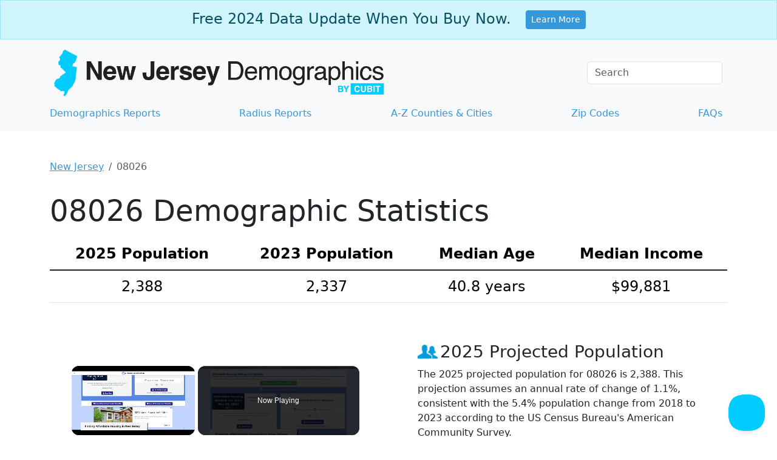

--- FILE ---
content_type: text/vtt; charset=utf-8
request_url: https://video-meta.open.video/caption/gEFkgsuktwBz/9ebc8aca6518398731e2fd92aa83a3ca_en-US.vtt
body_size: 34462
content:
WEBVTT

00:00.000 --> 00:11.720
Welcome to New Jersey Now

00:12.140 --> 00:19.440
I'm Mark Bonamo, and we're counting down the days until Election Day. Democrat
Mikey Sherrill and Republican Jack Cittarelli are getting their message out to

00:19.440 --> 00:24.800
voters who are primed and ready to select the next governor
of the Garden State. The political ads are on in full force

00:25.040 --> 00:29.240
The candidates are hitting the campaign trail
hard. And the top issues are now front and center

00:29.240 --> 00:33.520
We are joined by one of the candidates
today, Republican nominee Jack Cittarelli

00:33.800 --> 00:37.800
So, Mr. Cittarelli, one of the major issues in this
campaign, of course, is the economy and affordability

00:38.020 --> 00:43.400
President Trump has rolled out his tariffs. Many people
are afraid that consumers at home, it's going to cost them

00:43.520 --> 00:48.160
What do you make of the tariffs? And if the tariffs are bad
for New Jersey, are you willing to push back on the president

00:48.400 --> 00:53.740
President's trying to hit the reset button on the trade imbalance,
which affects us all over the long term in terms of the way things cost

00:53.800 --> 00:58.640
We've got to bring jobs back to the country. He did say
there might be some short-term pain for the long-term gain

00:59.060 --> 01:04.959
But here in New Jersey, we have an affordability crisis, let's be clear,
because we pay the highest taxes in the nation, individuals and business

01:05.120 --> 01:09.700
We have a crisis right now with electricity. Everybody's
talking about their monthly electric bill, no matter where it is

01:10.000 --> 01:15.340
I go across the state. And because of the cost of housing, we need more
affordable housing. We just need to be really smart about where we put it

01:15.340 --> 01:21.440
The recently passed and signed budget, a $59 billion
budget with about $12 billion set aside for education

01:21.720 --> 01:27.600
including full funding for the pensions. How would you fully fund
pensions, and what would you do about cost of living adjustments

01:27.600 --> 01:32.320
First of all, I think we need to reduce the size and cost
of our state government. I do believe it's been bloated

01:32.520 --> 01:37.900
It took us 238 years to get the $36 billion. Over
eight years, we went from $36 billion up to $59 billion

01:38.080 --> 01:43.160
This budget has more than $700 million
in pork pet projects of legislators

01:43.620 --> 01:49.180
The year before, it had more than a billion. There's room to responsibly
cut the size and cost of our state government to afford a tax

01:49.180 --> 01:55.060
cut for individuals and our businesses. We need to make New Jersey
a better place to do business so we can grow the economy and

01:55.060 --> 02:02.380
create more jobs. You mentioned affordable housing. There's still a serious gap.
Maybe up to 200,000 people aren't going to be adequately housed in New Jersey

02:02.640 --> 02:07.120
Some would argue that local municipalities, there's a lot of
loopholes how they can get out of their housing applications

02:07.300 --> 02:14.280
How would you address affordable housing in New Jersey? I don't think we
should be addressing the shortage in affordable housing in 564 towns at a time

02:14.380 --> 02:19.120
I think we need to take a regional approach and use it as
leverage to get people to want to live in our urban centers again

02:19.260 --> 02:22.920
We need people that want to live in places
like Newark and Trenton and Atlantic City

02:22.920 --> 02:27.080
So we see that magical small business economy
take off with all the mom and pop shops

02:27.140 --> 02:31.060
And those towns can then become self-sustaining.
I live in one of them on a much smaller scale

02:31.280 --> 02:36.160
Somerville, New Jersey. It's had magnificent rebirth.
Hoboken has, Jersey City has, Long Branch, Asbury Park

02:36.320 --> 02:41.700
We need to get people to want to live in places like Newark, Trenton,
Atlantic City again, and you do that by leveraging great affordable housing

02:42.060 --> 02:46.420
safe communities, good educational choices, and the
recreational opportunities that already exist there

02:46.540 --> 02:50.180
Another major problem in New Jersey, of course,
is property taxes, the highest in the nation

02:50.340 --> 02:55.520
Under the Murphy administration, there have been such
things as the anchor checks and the stay New Jersey checks

02:55.520 --> 02:59.580
to try to alleviate property taxes. Do you
think you would keep some of these measures

02:59.580 --> 03:04.000
if you were elected governor? And what is your
solution for the property tax crisis in New Jersey

03:04.120 --> 03:08.820
For sure, we need property tax relief here in New
Jersey. I like programs that are fair across the board

03:08.820 --> 03:13.100
and easier to administrate. One out of four people
that are eligible for the programs you just mentioned

03:13.100 --> 03:17.080
don't even apply because they don't even know they
exist. And then you have hundreds of people in Trenton

03:17.080 --> 03:21.060
that are processing all the applications
that come in to get your check

03:21.220 --> 03:25.520
I would prefer to see something along the lines of
once you hit 870, Property taxes are frozen for life

03:25.660 --> 03:30.520
Now you can go into your retirement some degree of confidence
and security. I'd like to see us cap property taxes

03:30.520 --> 03:35.300
at 1% of the assessed value of the home for first-time
homebuyers for the first five years of homeownership

03:35.300 --> 03:39.420
so young people can get a start. But I don't think
we should be sending out property rebate checks

03:39.420 --> 03:43.380
to people that are making $500,000 a year.
I know that might cost me a vote or two

03:43.480 --> 03:48.020
but that to me is not putting the buck where people are
hurting the most, and particularly amongst our seniors

03:48.020 --> 03:54.980
and our middle class. People are paying for electricity now
as high as 17, 20% hike in terms of what they've been paying

03:55.160 --> 03:59.120
Who do you blame for the problem with
electricity prices and prices going up

03:59.240 --> 04:02.960
My opponent is blaming the president. My
opponent is blaming the exchange, PGM

04:03.400 --> 04:07.800
PGM can only sell what it takes in.
We used to be an electricity exporter

04:07.800 --> 04:12.460
Today, we have to import it, and that's because of the
failed energy policies of the current administration

04:12.720 --> 04:17.980
They shut down six different electricity generation
plants, didn't expand nuclear in South Jersey

04:17.980 --> 04:22.280
didn't accelerate solar, bet it all on
wind, and seven and a half years later

04:22.540 --> 04:26.120
there's not a single wind turbine off our
Jersey Shore that's producing electricity

04:26.380 --> 04:30.680
and here we are today with these increases, making
the affordability crisis all that much worse

04:30.800 --> 04:34.660
There's a number of things I can do on day one that
I hope we can talk about. There's a crisis, a battle

04:34.860 --> 04:39.960
between the idea of renewable energy in New Jersey
and fossil fuels. Can these two somehow exist together

04:39.960 --> 04:43.540
in terms of getting the energy needs
of New Jerseyans better met? Yes

04:43.780 --> 04:52.820
Natural gas is a very rational transition to the future, And I do believe we need to complete
the migration from coal to oil to natural gas, which is the cleanest of the fossil fuels

04:52.960 --> 04:59.680
But the Democratic governor of Pennsylvania is burning seven
coal-burning plants. He's burning natural gas like there's no tomorrow

04:59.820 --> 05:03.600
Just cut the ribbon on a new nuclear
reactor. He's got the juice. It's reliable

05:03.980 --> 05:10.860
It's safe. It's cost-effective. And not only does that hold down the monthly
bill for homeowners and tenants, it's creating business opportunity for them

05:11.260 --> 05:15.160
They're getting the data centers that
we're not. I'll pull out a RGGI on day one

05:15.160 --> 05:20.740
The Regional Greenhouse Gas Initiative puts
a tax on us, $300 to $600 million a year

05:20.740 --> 05:27.700
We could save on day one by pulling out a REGGI. I will do that, and
we'll get natural gas, fire, electricity generation plants open again

05:27.700 --> 05:42.119
We'll produce more electricity. I going to put the shovel in the ground on a fourth nuclear reactor in South Jersey We accelerate solar and we get producing
electricity again I want us to be an exporter again not an importer In terms of immigration we seen many arrests as President Trump has tried to enforce his

05:42.119 --> 05:46.959
federal policy regarding immigration. We've seen
as many as 30 people taken away from a warehouse

05:46.959 --> 05:51.399
recently in Edison. What is your view
on President Trump's immigration policy

05:51.699 --> 05:58.939
and what would your policy be towards immigration if you're elected governor? So illegal
border crossings along our southern border here in the United States are down 98%

05:59.359 --> 06:03.659
The president is doing exactly what he said we'd do, and I
think that's what people wanted. It's why he won the election

06:04.219 --> 06:08.879
And I have to do my part here in New Jersey. So I've said
all along, as governor, we will not have sanctuary cities

06:09.019 --> 06:14.579
We will not be a sanctuary state. I think that encourages illegal
immigration, and we're not going to put the handcuffs on our local police

06:14.579 --> 06:19.439
in terms of job they can do. And if working in partnership
with ICE is something a local police chief wants to do

06:19.439 --> 06:23.119
to keep their community safe, I think they should
be allowed to do that. You mentioned local police

06:23.119 --> 06:29.139
Part of national policy, federal policy, now from President
Trump, has to put the National Guard in the streets

06:29.139 --> 06:34.879
in terms of some of our major cities, including Washington,
D.C. People remember the 1967 riot here in Newark

06:34.879 --> 06:38.899
where we saw the National Guard in the streets.
Do you think that would happen in New Jersey

06:39.119 --> 06:43.659
And what is your feeling about that policy
with the National Guard somehow crossing over

06:43.659 --> 06:47.939
and conflicting with the local police? President won't have
to worry about sending the National Guard in New Jersey

06:47.939 --> 06:52.739
because I'll do my job as governor. We'll be a law and order
state again. And that means pointing at an attorney general

06:52.739 --> 07:00.659
who supports local police. It takes the handcuffs off in a number of ways, and that
includes getting rid of cashless bail, which has created professional criminals

07:00.859 --> 07:06.339
I'm sure a lot of people around the state have seen what's happened
with the flash mobs on our Jersey Shore, flash mobs in our malls

07:06.419 --> 07:11.699
How about what happened in Secaucus last weekend? Total
disregard for law and order, total disrespect for law enforcement

07:11.859 --> 07:16.039
Their job has never been harder. We need to get back to being
a law and order state. That starts with the attorney general

07:16.299 --> 07:28.399
We'll be right back more with Republican candidate Jack Cittarelli. Welcome back to New
Jersey Now, and we're joined again by Republican nominee for Governor Jack Cittarelli

07:28.599 --> 07:33.539
Last summer, New Jersey was deemed the
summer of hell regarding NJ Transit

07:34.379 --> 07:40.279
Slowdowns, cancellations of trains. How would you grade
New Jersey Transit its performance as per a year ago

07:40.359 --> 07:44.219
If you ask commuters who use it each day,
I'm sure they'd give it a C minus a D at best

07:44.879 --> 07:50.019
And so we need a total reevaluation of all our trains and bus
routes to decide what's going to work best for our commuters

07:50.379 --> 08:01.919
But I'll tell you, also, I'm going to restructure our state government. I believe the Atlantic City Expressway, which produces tolls, Turnpike
and Parkway, which produce tolls, New Jersey Transit, which produces fares, need to all go under one roof and one management structure

08:02.299 --> 08:09.039
Right now, we have three different ones. So I'm going to look to create the Garden
State Transportation Authority and put all of our mass transit systems under one roof

08:09.179 --> 08:14.659
I think that's better management, better accountability, better transparency.
and we'll have a clearer picture of what government has to do, state government

08:14.779 --> 08:21.699
to subsidize those man transit systems, make sure they work. Right now,
there's a temporary tax in place to try to alleviate the problems of NJ Transit

08:21.939 --> 08:26.339
Would you try to set up a dedicated source
of revenue for NJ Transit going forward

08:26.439 --> 08:34.279
We have a dedicated source. We have the fares, we have the tolls. And when I say
tolls, a lot of people don't know that we actually use New Jersey turnpike tolls

08:34.279 --> 08:39.259
from the turnpike and parkway to support New Jersey transit.
But the dedicated revenue source is the state budget

08:39.259 --> 08:43.279
We just need an administration that's going to set
the right priorities. but we have to get this done

08:43.279 --> 08:46.859
Now, we've talked about education, over
$12 billion set aside in the budget

08:46.859 --> 08:51.699
to try to help education in New Jersey. You've
talked about restructuring education in this state

08:51.999 --> 08:57.959
What exactly would you do? First of all, we've got to change the
curriculum. We need to get back to basics in teaching critical life skills

08:57.959 --> 09:01.939
and providing vocational training for some
kids that don't want or need to go to college

09:02.059 --> 09:06.279
We've kind of gotten away from that. We've recently
slipped from 2 to 12 on the national report card

09:06.499 --> 09:10.739
Louisiana went from 48 to 32 with something I've
been calling for since the end of the pandemic

09:10.739 --> 09:14.939
a high-impact curriculum. If your child is not
on grade level for reading, writing, and math

09:15.039 --> 09:18.739
we're going to spend the next marking period doing
nothing other than reading, writing, and math

09:18.819 --> 09:23.079
The data is pretty clear. We don't get that child
on grade level for critical life skills. By the

09:23.079 --> 09:26.859
end of eighth grade, they'll be underemployed
their entire life. But we also need a new school

09:26.859 --> 09:31.159
funding formula that provides a more equitable
distribution of state aid to our 600 school

09:31.159 --> 09:34.999
districts. There's changes in federal funding
regarding education. There's even an attempt

09:34.999 --> 09:38.839
by the current administration to hold education
funding for New Jersey that's already been

09:38.839 --> 09:44.119
approved. What will New Jersey do with cuts to
federal funding? And would you push back against

09:44.119 --> 09:48.199
President Trump if you felt it was hurting
education in New Jersey? I don't anticipate the

09:48.199 --> 09:52.519
cuts being as draconian or drastic as my opponent
would portray them to be, but she blames everything

09:52.519 --> 09:56.399
of President Trump, so I know where it is that
she's coming from. But listen, at the end of the

09:56.399 --> 10:01.939
day, my job as governor is to meet the needs of
our 9.3 million citizens. And we will. We've done

10:01.939 --> 10:05.459
it before. We'll do it again. But it's all about
establishing the right priorities. In terms of

10:05.459 --> 10:10.059
priorities, there's also cuts potentially coming
to some of the social services in our state

10:10.179 --> 10:17.239
How would New Jersey deal with that? Where would we get the money to fill the gap? We
are never going to leave behind our most vulnerable citizens across the state. My job

10:17.239 --> 10:20.999
is to make sure they're not underserved. But I
think one way that we do that is getting back to

10:20.999 --> 10:25.839
the three pillars of state government, public health
and safety, public education, and infrastructure

10:26.499 --> 10:34.519
Under the Democrats' rule of 25 years in the last eight years under Phil Murphy, they're
trying to be all things to all people. That's where things start to slip. Let's get back

10:34.519 --> 10:43.359
the three pillars. When it comes to public health and safety, we have to take care of our most
vulnerable citizens. Where do you differ with President Trump on policy? You recently said in

10:43.359 --> 10:47.999
Fort Dix, commonly called Fort Dix, no, you don't
want immigrants housed there. What are some other

10:47.999 --> 10:53.579
ways you differ with the president? We hope that
he's steadfast in maintaining no wind farms off

10:53.579 --> 10:57.399
our Jersey Shore. That's not something New Jersey
wants, not something I want, but there has been

10:57.399 --> 11:01.479
approval of the Empire Wind Farm off of Long
Island. We hope that doesn't change things with

11:01.479 --> 11:06.459
with regard to our Jersey Shore. You mentioned the
Picantilly Arsenal. New Jersey's 48th in the nation

11:06.459 --> 11:19.859
48th in the nation in terms of the return on investment of our federal tax dollars I would hope the White House would listen that we need a better return on
investment but a lot of that comes down to our congressional delegation and I work closely with them to get a better return on investment for our dollars here in New

11:19.859 --> 11:24.999
Jersey. In 2015, you called President Trump
essentially a charlatan. He's out of step with

11:24.999 --> 11:31.379
the party of Lincoln. Now, you mutually approve
of each other 100%. What's changed? Well, I think

11:31.379 --> 11:35.639
the current vice president said a whole lot worse things about
the president than I did, and today he's the vice president

11:36.139 --> 11:40.939
Marco Rubio said a whole lot of things and today he's secretary of
state. People have their differences at different points in time

11:41.219 --> 11:46.339
But his policies have worked and I'm appreciative of what he's done
for New Jersey here. He's put a temporary halt on the wind farms

11:46.339 --> 11:50.879
off the Jersey shore. New Jerseyans approve of that. I'll
make it permanent. He's beating up on the New York Democrats

11:50.879 --> 11:55.279
over their congestion pricing plan. That's an
egregious money grab on the backs of New Jerseyans

11:55.479 --> 12:00.919
And he's been beating up on them about that. Think about his federal
budget. He quadrupled the salt deduction on our federal tax return

12:01.079 --> 12:07.399
The vast majority can now deduct 100% of our property taxes on
our federal tax return. And yet my opponent voted no on that bill

12:07.399 --> 12:13.479
Now, the polls are predicting at this point a
single-digit gap between you and your competitor

12:13.719 --> 12:18.499
Democrat Mikey Sherrill. At the same time, polls
are indicating that President Trump is underwater

12:18.499 --> 12:23.579
in this state, something like a 55 percent
disapproval rate. Does your link to President

12:23.579 --> 12:27.179
Trump ultimately help you in this election,
or is it an albatross around your neck

12:27.279 --> 12:32.259
This race is all about New Jersey. But let me
say this. We don't put a whole lot of faith in

12:32.259 --> 12:36.139
the Eagleton poll. That's the same poll that had
Kamala Harris winning New Jersey last year by 20

12:36.139 --> 12:40.219
plus points. We know it was a lot tighter than
that. And that's the poll that had me down by 12

12:40.219 --> 12:44.499
points with two weeks to go last time around
and what ended up being a very, very close race

12:44.879 --> 12:51.079
I remind people that President Trump got 500,000
more votes than Phil Murphy did in 2021. And right

12:51.079 --> 12:54.719
now his poll numbers are about the same as Phil
Murphy's here in New Jersey. And I've already

12:54.719 --> 12:58.439
mentioned a couple of things that he's done that
are good for New Jersey. So we're going to go out

12:58.439 --> 13:02.119
there and talk about the issues every single day.
My opponent wants to talk about Donald Trump

13:02.259 --> 13:06.259
and MAGA, Donald Trump and MAGA, we're going to
go out and talk about the issues that matter to

13:06.259 --> 13:11.479
New Jerseyans. What ultimately is your path to
victory? Are you depending on heavily Republican

13:11.479 --> 13:16.459
counties as Monmouth and Ocean to win this race?
You came close last time. How is it going to be

13:16.459 --> 13:20.479
different? I'm depending on New Jerseyans who
desperately want change in this state. And I will

13:20.479 --> 13:25.199
tell you, as I go around, it's not just Republicans
that want change. Last week, I was endorsed by the

13:25.199 --> 13:29.199
mayor of Dover. He's a Democrat. Later this
afternoon, I'll be with the mayor of Garfield

13:29.199 --> 13:33.379
who will not only endorse me, but switches
party registration from Democrat to Republican

13:33.779 --> 13:41.259
And you've got Democratic mayors across the state that are condemning the current administration
over their energy policies and their school funding policies. People have really had it

13:41.319 --> 13:48.579
When you look at this administration for the last seven and a half years, it's been
a failure on housing. It's been a failure on taxes. It's been a failure when it

13:48.579 --> 13:53.199
comes to law enforcement, public education,
right on down the line. Where's the success

13:53.519 --> 13:57.239
And my opponent has endorsed every one of the
failed policies of the current administration

13:57.239 --> 14:03.119
We're going to remind people that, and I think it makes the difference. Republican
gubernatorial candidate Jack Cittarelli, thank you very much for your time

14:03.279 --> 14:12.799
Mark, thank you. We'll be right back. Welcome back to New Jersey Now, and
I'm joined now by the panel for a continuing look at the governor's race

14:13.099 --> 14:18.399
Kate Gibbs, executive director of the New Jersey Republican
State Committee, Democratic strategist Brendan Gill

14:18.699 --> 14:26.099
Dan Casino, executive director of the Fairleigh Dickinson University
Poll, and Katie Sobko, statehouse reporter for NorthJersey.com

14:26.099 --> 14:32.679
So now in New Jersey, the moment is upon us. The final critical
weeks of the gubernatorial election, with commercials already out, we

14:32.679 --> 14:37.179
see Democrat Mikey Sherrill in a helicopter.
We see Republican Jack Cittarelli in a diner

14:37.279 --> 14:42.939
Dan, what are voters going to be looking for in this election? What's really
interesting here is that both these ads that we're seeing, these are the

14:42.939 --> 14:49.239
ads you would normally see in the first couple weeks of an election. We talk about
the phases of an electoral campaign, and the first phase is introducing yourself

14:49.499 --> 14:56.839
We see both candidates are still kind of introducing themselves to voters. And I think that really
is driven by the fact that so much of what we're doing in politics now is national politics

14:57.139 --> 15:01.359
If you are paying attention to all the politics, you are paying
attention to the tsunami of news that's coming out of Washington

15:01.759 --> 15:05.839
And as a result, the candidates have not had an
opportunity. They haven't had what we call the earned media

15:05.999 --> 15:10.419
They haven't been able to define themselves to voters. So both candidates
are still trying to define themselves and define their opponent

15:10.539 --> 15:17.779
and really define their opponent as being unacceptable in one way or another.
In terms of definition, a major part of Mike and Schell's campaign is to say

15:17.899 --> 15:23.979
if you get Jack Cittarelli, you're going to get Donald Trump. Donald Trump's
approval ratings in the state, they're underwater, at least 18 percent below

15:23.979 --> 15:29.619
what the positive low is supposed to be, something 55 percent
negative. Do you think ultimately that strategy is going to work

15:29.779 --> 15:37.099
I think that Mikey Sherrill is trying to make this race about national issues and about
Donald Trump because she doesn't want to talk about state and local issues, where the voters

15:37.099 --> 15:41.279
are clearly telling us that the state is on
the wrong track, that they want to see change

15:41.639 --> 15:45.599
And we believe that on November 4th, we're going
to get changed by having Jack Cittarelli elected

15:45.599 --> 15:49.919
Now, Brendan, at the same time, Jack Cittarelli
is saying you can talk about Trump all you

15:49.919 --> 15:53.979
want. This is about local issues. This is about
the price of your electricity bill. This is about

15:53.979 --> 15:59.019
property taxes. Does that strategy help him
more and potentially wound Mikey Sherrill

15:59.159 --> 16:02.979
who many ways people are saying this is a
referendum on Phil Murphy's record as governor

16:03.119 --> 16:08.019
I just don't know how he does it, right? The
idea that the decisions that Donald Trump makes

16:08.019 --> 16:13.919
doesn't affect local issues or affect the
state is just crazy. It's insane. Listen

16:13.999 --> 16:17.759
I have two kids. I just did back to school
shopping with them this past week. Because

16:17.759 --> 16:24.419
Because of these willy-nilly tariffs, you are paying a lot more for
those goods that we just purchased because of who's in the White House

16:24.539 --> 16:32.739
And if you have one candidate who says he can't find one area, not one, where
he would disagree with the decisions that that person is making in Donald Trump

16:32.799 --> 16:38.219
and those decisions directly affect the state,
it's not as if this is someone that doesn't matter

16:38.219 --> 16:44.299
And in addition to that, less than three months ago,
this was a central element of Jack Cittarelli's campaign

16:44.499 --> 16:59.218
All of his ad traffic was about guess who Donald Trump So I don see how you kind of pivot and try to make this distinction between state and national
as if both of those things don matter And in addition to that what you see Mikey Sherrill doing is talking about state issues What was the first

16:59.218 --> 17:02.858
thing that she talked about in her advertising in
addition to the fact that you might have heard

17:02.858 --> 17:10.238
she's a helicopter pilot, you know, which she highlights quite a bit. But in addition to that, she
talked about what people are paying for their utility bills right now and electricity and talked

17:10.238 --> 17:14.958
about what she would do on day one to deal with that
issue. So she's also talking about affordability

17:14.958 --> 17:20.258
state issues wrapped into one, but we know one
thing is for sure across the board. We cannot

17:20.258 --> 17:25.658
implement and do the things that the state needs
if we don't have a person in this office who from

17:25.658 --> 17:30.558
time to time will stand up to the president of
the United States. It's unique that the election

17:30.558 --> 17:35.298
cycle always runs, that New Jersey and Virginia,
the gubernatorial elections always fall in the

17:35.298 --> 17:39.838
same year, always fall after the first year of a
presidential administration. In what way do you

17:39.838 --> 17:44.598
think this election is going to be a referendum
on Donald Trump and a predictor or a bellwether

17:44.598 --> 17:50.718
of what's going to happen in the midterm elections in Congress. I don't think
that we have any idea how this is going to impact what happens next year

17:50.798 --> 17:54.338
There's way too much time to really
see what happens and go from there

17:54.338 --> 17:59.538
But I think that it is a referendum on Trump,
on Trump's politics, on Trump's policies

17:59.698 --> 18:03.778
The election four years ago between Phil Murphy and
Jack Cittarelli was a lot closer than people expected

18:04.038 --> 18:09.438
And Phil Murphy ran a playbook of, well, he's in line
with Trump. Now, Mikey seems to be doing the same thing

18:09.618 --> 18:17.518
Congresswoman Cheryl has highlighted that connection all along. So now we're
going to see if that is a playbook that works and go from there for next year

18:17.858 --> 18:22.958
Now, we had a particularly interesting primary this
year. You had six candidates going for the Democrats

18:23.138 --> 18:29.698
The person who came in second, Newark Mayor Ross Baraka, with 20 percent
of the vote, came out and this week endorsed Democrat Mikey Sherrill

18:29.838 --> 18:33.618
What does that endorsement mean, particularly
in terms of getting progressive voters to the

18:33.618 --> 18:37.498
polls and African-Americans? Well, listen, I
think it's a big endorsement for Mikey Sherrill

18:37.638 --> 18:44.938
for publicly, for Mayor Baraka to say that he's on board. He was very clear in
his press conference that he does not agree on every issue with Mike A. Sherrill

18:45.018 --> 18:48.578
but what's most important is the fact that
they can have dialogue on those issues

18:48.698 --> 18:56.398
and he wants to make sure that she becomes the next governor. Secondly, like, if
you look at his numbers across the state, he ran exceedingly well in multiple areas

18:56.478 --> 19:04.818
not just progressives, not just with African Americans. He was a strong statewide candidate
who was a big part of the equation to make sure that we have the turnout in this state

19:04.818 --> 19:10.618
that we want to make sure that we win. And so I don't think we
should kind of narrow him down to one particular constituency

19:11.138 --> 19:14.758
He came in second. By all accounts,
he ran a very, very strong campaign

19:14.938 --> 19:19.618
He has strong support not only among progressives, not
only among members of the African-American community

19:19.758 --> 19:25.038
but rank-and-file Democrats across multiple communities
in this state. He's the mayor of the largest city

19:25.038 --> 19:30.818
So having that endorsement, having his voice, he's
an excellent speaker. He's an excellent motivator

19:30.958 --> 19:34.798
That's no secret what he brings to
the table in that space on a campaign

19:34.798 --> 19:39.778
So picking that endorsement up, I think,
for her was big and at the right time

19:39.898 --> 19:46.198
But at the same time, you talk about timing.
Everything in life is timing in politics as well

19:46.398 --> 19:54.758
You saw on the same day, it came out in an article on NJ.com, that a former
Newark police officer has accused in a federal lawsuit of Mayor Baraka

19:54.938 --> 20:02.638
as well as other male colleagues, engaging in sexual harassment, even
retaliating against her after testing positive for already prescribed painkillers

20:02.638 --> 20:06.318
What do you think this potential accusation
potentially does to this endorsement

20:06.418 --> 20:10.938
Well, I don't know that this will impact the endorsement, and I
don't know that this endorsement really says anything other than

20:10.938 --> 20:15.318
what typically happens after a primary, which
is that parties kind of coalesce support

20:15.498 --> 20:19.598
I think the natural question is Mayor Baraka was
highly critical of Mikey Sherrill during the primary

20:19.598 --> 20:24.658
and even after, citing significant policy disagreements
that were preventing him from endorsing her

20:24.758 --> 20:30.398
So I'd like to know, and I think the voters would like to know, what
policy concessions were made in order to garner that endorsement

20:30.398 --> 20:37.638
Is it the mayor's policy prescriptions that he's put in place in Newark, like, you
know, a universal basic income, which if implemented statewide would cost $14 billion

20:38.078 --> 20:42.598
Is it putting a corporate surtax for successful
businesses on top of the nation's highest CBT

20:42.758 --> 20:48.398
Which of the policy concessions were made to garner this endorsement?
I think that's an important question that voters deserve an answer to

20:48.518 --> 20:53.098
Dan, what do you think ultimately is the path to
victory, both for Jack Cittarelli and for Mikey Sherrill

20:53.198 --> 20:59.238
Jack Cittarelli needs two things to happen. Number one, he's win over a lot
of independents and some moderate Democrats have to come over to his side

20:59.238 --> 21:04.638
That's the playbook Chris Christie ran. At the
same time, he has to expect a collapse in turnout

21:04.958 --> 21:09.138
especially in Newark and in places like Patterson,
where we did see a collapse in turnout in 2024

21:09.498 --> 21:14.138
if you have to hope that that keeps up. If he gets both those
things out at the same time, yeah, Jack Shirley can certainly win

21:14.238 --> 21:17.938
If you are Mikey Sherrill, you have
to keep your coalition together

21:17.938 --> 21:22.298
and you have to get those turnout numbers back up. We can
talk about, Roz Brock is a great communicator, and he is

21:22.418 --> 21:27.858
The issue is, is he going to get that turnout machine
in Newark that was so powerful for so many decades

21:27.858 --> 21:31.778
Is he going to be able to fire that machine
back up? Because Democrats need those votes

21:31.958 --> 21:38.298
So I agree with that to a point. But it's 60-40
now where the Democratic vote lives in this state

21:38.438 --> 21:43.298
And those are in communities that Mikey
Sherrill is going to run very, very well

21:43.298 --> 21:47.398
We're talking about Montclair. We're talking about, yeah.
It's not just the Montclair's. It's the Bloomfield's

21:47.458 --> 21:53.378
It's the Belleville's. And this is across the state. You talk about
the way that the proportionality of Democratic voters has shifted

21:53.378 --> 21:58.138
We're also seeing Republicans do better in places
that we've never been able to compete in before

21:58.238 --> 22:02.338
But there are a lot of people who never have
considered voting for Republicans before

22:02.498 --> 22:06.258
who clearly came out and voted for Donald
Trump. The assembly is also on the ticket

22:06.458 --> 22:10.418
It's all well and good if Jack Trinoroli
wins, but if he's facing two Democratic houses

22:10.418 --> 22:15.578
he's still not going to be able to govern in a completely dominant
way, the way that Phil Murphy has for the last eight years

22:15.718 --> 22:22.678
We'll see what happens. It's going to be an exciting election. And that's all for today's
show. Thank you so much for joining us, and we'll see you next time on New Jersey Now

22:23.378 --> 22:26.498
We'll be right back


--- FILE ---
content_type: text/vtt; charset=utf-8
request_url: https://video-meta.open.video/caption/Z3g4cECdt1gi/00e9ca651765b79c369151ca665811e9_en-US.vtt
body_size: 7565
content:
WEBVTT

00:00.000 --> 00:02.640
So for more on all of
this, I'm joined on set

00:03.080 --> 00:08.240
I'm joined on set with our international
affairs coordinator, Douglas Herbert, as usual

00:08.420 --> 00:18.680
It's great to see you here. Now, I did not say it all, Doug. I want to talk a bit
more about Mom Donnie and why his candidacy has captured everybody's excitement here

00:18.760 --> 00:22.460
I mean, even Barack Obama called to
say that he would be a sounding board

00:22.460 --> 00:47.200
He called him up. He didn't endorse him, but he called him up. Listen, for a simple reason, America's biggest and brashest city with an economy over two trillion dollars bigger than Canada's that hogs the media spotlight, the
financial capital, the center of it all, according to its own residents, New Yorkers, New York, is about to see a potentially, I have to say potentially, it's not in the back, epic clash between two very powerful New Yorkers

00:47.200 --> 00:53.420
One is sitting in the White House. His name is Donald
Trump, 79-year-old, MAGA-first, America-first Republican

00:53.760 --> 01:01.920
And he is set to clash, like I said, epically with Zoran Mandami,
who is everything, everything in every way Donald Trump is not

01:02.060 --> 01:12.600
He is a leftist progressive. His policy basically boils down to a series
of social programs for New York City, which is it's about affordability

01:12.600 --> 01:18.160
taxing the rich to make New York a city that
basically average normal people can live in

01:18.220 --> 01:24.320
because that's not the case right now. So his
program is, it's progressive. It's wowed a new

01:24.320 --> 01:29.200
generation of New Yorkers who are desperate for a
change in New York City, who are desperate to be

01:29.200 --> 01:46.486
able to actually perhaps live in New York City itself I want you to hear his tone right Because he progressive He
everything Trump is not Here is him talking about the rich The oligarchs of New York are the wealthiest people

01:46.486 --> 01:53.406
in the wealthiest city, in the wealthiest nation
in the history of the world. They do not want the

01:53.406 --> 01:59.926
equation to change. They will do everything
they can to prevent their grip from weakening

02:01.046 --> 02:09.006
Now, Doug, you know, as he was saying there,
he's definitely not following Trump's�

02:09.006 --> 02:13.806
No, no. He's—I mean, look, we just heard it. It's
about affordability is his—it's sort of—it's

02:13.806 --> 02:18.346
the economy, stupid, with Clinton. It's
affordability here. His main thing is to tax the rich

02:18.646 --> 02:23.246
Easier said than done because it's the state,
ultimately, that has veto power over any taxation

02:23.246 --> 02:30.006
changes. But it is a very good campaign platform
in a city where people really can't afford daily

02:30.006 --> 02:36.426
living. He wants to have city-run food stores,
that is grocery stores. He wants to have free

02:36.426 --> 02:42.846
buses, the bus system free. He wants to basically
freeze rents in the city. That is, there are

02:42.846 --> 02:47.286
millions of residents, about 2 million, I believe,
who live in these rent-stabilized apartments

02:47.866 --> 02:52.146
And what they basically want to do is freeze
them. You can never raise those rents again

02:52.146 --> 02:58.326
go on and on. On the foreign, you know, in the
foreign arena, he says that if Benjamin Netanyahu

02:58.326 --> 03:02.266
were to come to New York, he would arrest him
because Netanyahu, as you know, is wanted on an

03:02.266 --> 03:06.186
international arrest warrant by the International
Criminal Court, to which the U.S. is not a

03:06.186 --> 03:20.012
signatory That is a policy that is perhaps easier said than done He wouldn actually be able to do it But more perhaps above all beyond
the affordability question he wants to keep New York a sanctuary city and he wants to make sure it avoids the fate of some other cities

03:20.012 --> 03:23.532
which have been very, very harshly
targeted by some of the Trump policies

03:23.652 --> 03:31.232
with federal agents deployed on the streets cracking down on immigrants.
He wants to make sure that he protects immigrants in detention centers

03:31.632 --> 03:36.732
possibly by trying to bar ICE agents, federal
ICE agents, from entering those facilities

03:36.732 --> 03:44.552
and ending cooperation on the ICE crackdown with the federal
government. Now, as you obviously mentioned, Trump definitely not a fan

03:44.952 --> 03:53.492
He's threatening to withhold the federal funds. And there's
also setting up a divide within the Democratic Party, too

03:53.692 --> 04:01.912
because Chuck Schumer didn't endorse him. The Congressional House
Minority Leader, Hakeem Jeffries, only endorsed him in the 11th hour

04:02.212 --> 04:15.232
So what does all of this mean for national politics? A lot. Because basically, the success, and let's say
that it's 99%, according to a lot of the bets, that he's going to be the mayor after Tuesday of New York

04:15.332 --> 04:25.552
If Mamdani becomes the first Muslim, the first self-described democratic socialist mayor of New York, will he be able
to make good on the promises, some of the policies I was just talking about, including, by the way, free child care

04:25.632 --> 04:31.952
I didn't mention that one, a very big issue in New York City. If he's able
to do that, could that set the stage for a new type of Democratic Party

04:31.952 --> 04:41.752
The Democratic Party right now is inhabited by an older generation, mostly some of the younger
generation, the Mandani generation, we call them dinosaurs, including, you know, the Andrew Cuomo, right

04:41.812 --> 04:55.358
The three time governor who had to resign in 2021 who now running as an independent because he lost the primary against Mandani back
in June These people are seen as outdated by the new generation They are you know old wine They don want to put it in a new bottle

04:56.298 --> 05:01.538
Whether he's successful, could he be the template
for a new type of Democratic Party going forward

05:01.878 --> 05:07.978
Yes, he scared some of the, say, Jewish New Yorkers, right,
with his talk of being in favor of Palestinian rights

05:08.458 --> 05:19.218
being very, very critical of Benjamin Netanyahu and his government's policies. But then again, there's a new generation,
younger generation of Jewish New Yorkers who are enthusiastic about Mondami and very much ready to vote for him

05:19.438 --> 05:25.358
So a lot has been made of the Jews being
alienated by a Muslim, a pro-Palestinian Muslim

05:25.658 --> 05:30.518
But in fact, that's not the case in a very
shape-changing, demographically changing New York City

05:31.498 --> 05:37.458
And to sort of look at the tea leaves for a quick
second, in 2026, we've got midterm elections

05:37.458 --> 05:42.818
And so depending on what happens here, could this
be a template for Democrats looking for candidates

05:43.318 --> 05:49.658
Absolutely right now. You mentioned two of them, right? The two top Democrats
right now in the Congress are Hakeem Jeffries, who's the House Minority Leader

05:49.978 --> 05:55.258
Chuck Schumer, who is the Senate Minority Leader
right now, very powerful, both New Yorkers, by the way

05:55.718 --> 06:04.158
And yet right now they could, if Mondami is successful, sort of lose
out in that battle for the soul of the Democratic Party going ahead

06:04.158 --> 06:11.318
It doesn't mean that it's a shoo-in, that Mondami's template of the
Democratic Party is going to win out, but it could set the template

06:11.558 --> 06:22.318
Everyone, I'll tell you one thing, I'll end with this, everyone is watching what happens in New York to see if Mondami can
change the mold and set the course for a different type of Democratic Party going forward, especially into the 2026 elections

06:22.598 --> 06:24.878
Doug, thank you so much for
joining us, sharing your ysis


--- FILE ---
content_type: text/javascript
request_url: https://www.newjersey-demographics.com/humix/inline_embed
body_size: 10050
content:
var ezS = document.createElement("link");ezS.rel="stylesheet";ezS.type="text/css";ezS.href="//go.ezodn.com/ezvideo/ezvideojscss.css?cb=186";document.head.appendChild(ezS);
var ezS = document.createElement("link");ezS.rel="stylesheet";ezS.type="text/css";ezS.href="//go.ezodn.com/ezvideo/ezvideocustomcss.css?cb=445743-0-186";document.head.appendChild(ezS);
window.ezVideo = {"appendFloatAfterAd":false,"language":"en","titleString":"","titleOption":"","autoEnableCaptions":false}
var ezS = document.createElement("script");ezS.src="//vjs.zencdn.net/vttjs/0.14.1/vtt.min.js";document.head.appendChild(ezS);
(function() {
		let ezInstream = {"prebidBidders":[{"bidder":"medianet","params":{"cid":"8CUBCB617","crid":"358025426"},"ssid":"11307"},{"bidder":"onetag","params":{"pubId":"62499636face9dc"},"ssid":"11291"},{"bidder":"pubmatic","params":{"adSlot":"Ezoic_default_video","publisherId":"156983"},"ssid":"10061"},{"bidder":"rubicon","params":{"accountId":21150,"siteId":269072,"video":{"language":"en","size_id":201},"zoneId":3326304},"ssid":"10063"},{"bidder":"sharethrough","params":{"pkey":"VS3UMr0vpcy8VVHMnE84eAvj"},"ssid":"11309"},{"bidder":"ttd","params":{"publisherId":"712e0ebd995d1099c63194ca34460223","supplySourceId":"ezoic"},"ssid":"11384"},{"bidder":"yieldmo","params":{"placementId":"3159086761833865258"},"ssid":"11315"},{"bidder":"criteo","params":{"networkId":7987,"pubid":"101496","video":{"playbackmethod":[2,6]}},"ssid":"10050"},{"bidder":"amx","params":{"tagid":"ZXpvaWMuY29tLXJvbi12aWRlbw"},"ssid":"11290"},{"bidder":"33across_i_s2s","params":{"productId":"instream","siteId":"bQuJay49ur74klrkHcnnVW"},"ssid":"11321"},{"bidder":"adyoulike_i_s2s","params":{"placement":"b74dd1bf884ad15f7dc6fca53449c2db"},"ssid":"11314"},{"bidder":"amx_i_s2s","params":{"tagid":"JreGFOmAO"},"ssid":"11290"},{"bidder":"criteo_i_s2s","params":{"networkId":12274,"pubid":"104211","video":{"playbackmethod":[2,6]}},"ssid":"10050"},{"bidder":"medianet_i_s2s","params":{"cid":"8CUPV1T76","crid":"578781359"},"ssid":"11307"},{"bidder":"onetag_i_s2s","params":{"pubId":"62499636face9dc"},"ssid":"11291"},{"bidder":"pubmatic_i_s2s","params":{"adSlot":"Ezoic_default_video","publisherId":"156983"},"ssid":"10061"},{"bidder":"rubicon_i_s2s","params":{"accountId":21150,"siteId":421616,"video":{"language":"en","size_id":201},"zoneId":2495262},"ssid":"10063"},{"bidder":"sharethrough_i_s2s","params":{"pkey":"kgPoDCWJ3LoAt80X9hF5eRLi"},"ssid":"11309"},{"bidder":"sonobi_i_s2s","params":{"TagID":"86985611032ca7924a34"},"ssid":"10048"}],"apsSlot":{"slotID":"","divID":"","slotName":"","sizes":null,"slotParams":{}},"allApsSlots":[],"genericInstream":false,"UnfilledCnt":0,"AllowPreviousBidToSetBidFloor":false,"PreferPrebidOverAmzn":false,"DoNotPassBidFloorToPreBid":false,"bidCacheThreshold":-1,"rampUp":true,"IsEzDfpAccount":true,"EnableVideoDeals":false,"monetizationApproval":{"DomainId":445743,"Domain":"newjersey-demographics.com","HumixChannelId":30661,"HasGoogleEntry":false,"HDMApproved":false,"MCMApproved":true},"SelectivelyIncrementUnfilledCount":false,"BlockBidderAfterBadAd":true,"useNewVideoStartingFloor":false,"addHBUnderFloor":false,"dvama":false,"dgeb":false,"vatc":{"at":"INSTREAM","fs":"UNIFORM","mpw":200,"itopf":false,"bcds":"r","bcdsds":"g","bcd":{"ad_type":"INSTREAM","data":{"country":"US","form_factor":1,"impressions":5093928,"share_ge7":0.786381,"bucket":"bid-rich","avg_depth":8.943219,"p75_depth":12,"share_ge5":0.811586,"share_ge9":0.752005},"is_domain":false,"loaded_at":"2026-01-28T12:58:06.515831051-08:00"}},"totalVideoDuration":0,"totalAdsPlaybackDuration":0,"optimizedPrebidPods":true};
		if (typeof __ezInstream !== "undefined" && __ezInstream.breaks) {
			__ezInstream.breaks = __ezInstream.breaks.concat(ezInstream.breaks);
		} else {
			window.__ezInstream = ezInstream;
		}
	})();
var EmbedExclusionEvaluated = 'exempt'; var EzoicMagicPlayerExclusionSelectors = [".humix-off"];var EzoicMagicPlayerInclusionSelectors = [];var EzoicPreferredLocation = '1';

			window.humixFirstVideoLoaded = true
			window.dispatchEvent(new CustomEvent('humixFirstVideoLoaded'));
		
window.ezVideoIframe=false;window.renderEzoicVideoContentCBs=window.renderEzoicVideoContentCBs||[];window.renderEzoicVideoContentCBs.push(function(){let videoObjects=[{"PlayerId":"ez-4999","VideoContentId":"EQb4sgbbIAf","VideoPlaylistSelectionId":0,"VideoPlaylistId":1,"VideoTitle":"Finding Affordable Housing in New Jersey","VideoDescription":"Are you struggling to find affordable housing in New Jersey? Join Dave Layfield, founder of Affordable Housing Online, as he guides you through the options available to help you secure a home that fits your budget. Learn about Section 8 vouchers, rent-subsidized apartments, and the various programs offered by New Jersey\u0026#39;s Public Housing Authorities. Get insights on the current rental market, waiting lists, and how to stay updated on new housing opportunities. Don\u0026#39;t miss out on this essential guide to finding affordable housing in New Jersey.","VideoChapters":{"Chapters":["Overview of Affordable Housing Online","Affordable Housing Situation in New Jersey","Availability of Affordable Rental Homes in New Jersey","Income Restricted Apartments in New Jersey","Housing Voucher Programs in New Jersey","Public Housing Assistance in New Jersey","Overview of Public Housing in New Jersey","Exploring Open Waiting Lists","Dave's Insights on Apartments","Benefits for You and Your Family"],"StartTimes":[9,34200,63060,79319,112160,137240,151110,164179,178009,186809],"EndTimes":[27979,62419,78819,112110,136710,150539,164179,178009,186809,196839]},"VideoLinksSrc":"","VideoSrcURL":"https://streaming.open.video/contents/7zGCOHJP6h-j/1718675496/index.m3u8","VideoDurationMs":206673,"DeviceTypeFlag":14,"FloatFlag":14,"FloatPosition":1,"IsAutoPlay":true,"IsLoop":false,"IsLiveStreaming":false,"OutstreamEnabled":false,"ShouldConsiderDocVisibility":true,"ShouldPauseAds":true,"AdUnit":"","ImpressionId":0,"VideoStartTime":0,"IsStartTimeEnabled":0,"IsKeyMoment":false,"PublisherVideoContentShare":{"DomainIdOwner":25031,"DomainIdShare":445743,"DomainIdHost":25031,"DomainNameOwner":"affordablehousingonline.com","VideoContentId":"EQb4sgbbIAf","LoadError":"[MagicPlayerPlaylist:0]","IsEzoicOwnedVideo":false,"IsGenericInstream":false,"IsOutstream":false,"IsGPTOutstream":false},"VideoUploadSource":"video-production","IsVertical":false,"IsPreferred":false,"ShowControls":false,"IsSharedEmbed":false,"ShortenId":"EQb4sgbbIAf","Preview":false,"PlaylistHumixId":"","VideoSelection":10,"MagicPlaceholderType":1,"MagicHTML":"\u003cdiv id=ez-video-wrap-ez-4998 class=ez-video-wrap style=\"align-self: stretch;\"\u003e\u003cdiv class=ez-video-center\u003e\u003cdiv class=\"ez-video-content-wrap ez-rounded-border\"\u003e\u003cdiv id=ez-video-wrap-ez-4999 class=\"ez-video-wrap ez-video-magic\" style=\"align-self: stretch;\"\u003e\u003cdiv class=ez-video-magic-row\u003e\u003col class=ez-video-magic-list\u003e\u003cli class=\"ez-video-magic-item ez-video-magic-autoplayer\"\u003e\u003cdiv id=floating-placeholder-ez-4999 class=floating-placeholder style=\"display: none;\"\u003e\u003cdiv id=floating-placeholder-sizer-ez-4999 class=floating-placeholder-sizer\u003e\u003cpicture class=\"video-js vjs-playlist-thumbnail\"\u003e\u003cimg id=floating-placeholder-thumbnail alt loading=lazy nopin=nopin\u003e\u003c/picture\u003e\u003c/div\u003e\u003c/div\u003e\u003cdiv id=ez-video-container-ez-4999 class=\"ez-video-container ez-video-magic-redesign ez-responsive ez-float-right\" style=\"flex-wrap: wrap;\"\u003e\u003cdiv class=ez-video-ez-stuck-bar id=ez-video-ez-stuck-bar-ez-4999\u003e\u003cdiv class=\"ez-video-ez-stuck-close ez-simple-close\" id=ez-video-ez-stuck-close-ez-4999 style=\"font-size: 16px !important; text-shadow: none !important; color: #000 !important; font-family: system-ui !important; background-color: rgba(255,255,255,0.5) !important; border-radius: 50% !important; text-align: center !important;\"\u003ex\u003c/div\u003e\u003c/div\u003e\u003cvideo id=ez-video-ez-4999 class=\"video-js ez-vid-placeholder\" controls preload=metadata\u003e\u003cp class=vjs-no-js\u003ePlease enable JavaScript\u003c/p\u003e\u003c/video\u003e\u003cdiv class=ez-vid-preview id=ez-vid-preview-ez-4999\u003e\u003c/div\u003e\u003cdiv id=lds-ring-ez-4999 class=lds-ring\u003e\u003cdiv\u003e\u003c/div\u003e\u003cdiv\u003e\u003c/div\u003e\u003cdiv\u003e\u003c/div\u003e\u003cdiv\u003e\u003c/div\u003e\u003c/div\u003e\u003c/div\u003e\u003cli class=\"ez-video-magic-item ez-video-magic-playlist\"\u003e\u003cdiv id=ez-video-playlist-ez-4998 class=vjs-playlist\u003e\u003c/div\u003e\u003c/ol\u003e\u003c/div\u003e\u003c/div\u003e\u003cdiv id=floating-placeholder-ez-4998 class=floating-placeholder style=\"display: none;\"\u003e\u003cdiv id=floating-placeholder-sizer-ez-4998 class=floating-placeholder-sizer\u003e\u003cpicture class=\"video-js vjs-playlist-thumbnail\"\u003e\u003cimg id=floating-placeholder-thumbnail alt loading=lazy nopin=nopin\u003e\u003c/picture\u003e\u003c/div\u003e\u003c/div\u003e\u003cdiv id=ez-video-container-ez-4998 class=\"ez-video-container ez-video-magic-redesign ez-responsive ez-float-right\" style=\"flex-wrap: wrap;\"\u003e\u003cdiv class=ez-video-ez-stuck-bar id=ez-video-ez-stuck-bar-ez-4998\u003e\u003cdiv class=\"ez-video-ez-stuck-close ez-simple-close\" id=ez-video-ez-stuck-close-ez-4998 style=\"font-size: 16px !important; text-shadow: none !important; color: #000 !important; font-family: system-ui !important; background-color: rgba(255,255,255,0.5) !important; border-radius: 50% !important; text-align: center !important;\"\u003ex\u003c/div\u003e\u003c/div\u003e\u003cvideo id=ez-video-ez-4998 class=\"video-js ez-vid-placeholder vjs-16-9\" controls preload=metadata\u003e\u003cp class=vjs-no-js\u003ePlease enable JavaScript\u003c/p\u003e\u003c/video\u003e\u003cdiv class=keymoment-container id=keymoment-play style=\"display: none;\"\u003e\u003cspan id=play-button-container class=play-button-container-active\u003e\u003cspan class=\"keymoment-play-btn play-button-before\"\u003e\u003c/span\u003e\u003cspan class=\"keymoment-play-btn play-button-after\"\u003e\u003c/span\u003e\u003c/span\u003e\u003c/div\u003e\u003cdiv class=\"keymoment-container rewind\" id=keymoment-rewind style=\"display: none;\"\u003e\u003cdiv id=keymoment-rewind-box class=rotate\u003e\u003cspan class=\"keymoment-arrow arrow-two double-arrow-icon\"\u003e\u003c/span\u003e\u003cspan class=\"keymoment-arrow arrow-one double-arrow-icon\"\u003e\u003c/span\u003e\u003c/div\u003e\u003c/div\u003e\u003cdiv class=\"keymoment-container forward\" id=keymoment-forward style=\"display: none;\"\u003e\u003cdiv id=keymoment-forward-box\u003e\u003cspan class=\"keymoment-arrow arrow-two double-arrow-icon\"\u003e\u003c/span\u003e\u003cspan class=\"keymoment-arrow arrow-one double-arrow-icon\"\u003e\u003c/span\u003e\u003c/div\u003e\u003c/div\u003e\u003cdiv id=vignette-overlay\u003e\u003c/div\u003e\u003cdiv id=vignette-top-card class=vignette-top-card\u003e\u003cdiv class=vignette-top-channel\u003e\u003ca rel=nofollow class=top-channel-logo target=_blank role=link aria-label=\"channel logo\" style='background-image: url(\"https://video-meta.humix.com/logo/236/logo-1717692054.png\");'\u003e\u003c/a\u003e\u003c/div\u003e\u003cdiv class=\"vignette-top-title top-enable-channel-logo\"\u003e\u003cdiv class=\"vignette-top-title-text vignette-magic-player\"\u003e\u003ca rel=nofollow class=vignette-top-title-link id=vignette-top-title-link-ez-4998 target=_blank tabindex=0 href=https://open.video/video/EQb4sgbbIAf\u003eFinding Affordable Housing in New Jersey\u003c/a\u003e\u003c/div\u003e\u003c/div\u003e\u003cdiv class=vignette-top-share\u003e\u003cbutton class=vignette-top-button type=button title=share id=vignette-top-button\u003e\u003cdiv class=top-button-icon\u003e\u003csvg height=\"100%\" version=\"1.1\" viewBox=\"0 0 36 36\" width=\"100%\"\u003e\n                                        \u003cuse class=\"svg-shadow\" xlink:href=\"#share-icon\"\u003e\u003c/use\u003e\n                                        \u003cpath class=\"svg-fill\" d=\"m 20.20,14.19 0,-4.45 7.79,7.79 -7.79,7.79 0,-4.56 C 16.27,20.69 12.10,21.81 9.34,24.76 8.80,25.13 7.60,27.29 8.12,25.65 9.08,21.32 11.80,17.18 15.98,15.38 c 1.33,-0.60 2.76,-0.98 4.21,-1.19 z\" id=\"share-icon\"\u003e\u003c/path\u003e\n                                    \u003c/svg\u003e\u003c/div\u003e\u003c/button\u003e\u003c/div\u003e\u003c/div\u003e\u003ca rel=nofollow id=watch-on-link-ez-4998 class=watch-on-link aria-label=\"Watch on Open.Video\" target=_blank href=https://open.video/video/EQb4sgbbIAf\u003e\u003cdiv class=watch-on-link-content aria-hidden=true\u003e\u003cdiv class=watch-on-link-text\u003eWatch on\u003c/div\u003e\u003cspan class=player-branding-text\u003eAFH\u003c/span\u003e\u003c/div\u003e\u003c/a\u003e\u003cdiv class=ez-vid-preview id=ez-vid-preview-ez-4998\u003e\u003c/div\u003e\u003cdiv id=lds-ring-ez-4998 class=lds-ring\u003e\u003cdiv\u003e\u003c/div\u003e\u003cdiv\u003e\u003c/div\u003e\u003cdiv\u003e\u003c/div\u003e\u003cdiv\u003e\u003c/div\u003e\u003c/div\u003e\u003cdiv id=ez-video-links-ez-4998 style=position:absolute;\u003e\u003c/div\u003e\u003c/div\u003e\u003c/div\u003e\u003cdiv id=ez-lower-title-link-ez-4998 class=lower-title-link\u003e\u003ca rel=nofollow href=https://open.video/video/EQb4sgbbIAf target=_blank\u003eFinding Affordable Housing in New Jersey\u003c/a\u003e\u003c/div\u003e\u003c/div\u003e\u003c/div\u003e","PreferredVideoType":0,"DisableWatchOnLink":false,"DisableVignette":false,"DisableTitleLink":false,"VideoPlaylist":{"VideoPlaylistId":1,"FirstVideoSelectionId":0,"FirstVideoIndex":0,"Name":"Universal Player","IsLooping":1,"IsShuffled":0,"Autoskip":0,"Videos":[{"PublisherVideoId":1264716,"PublisherId":11578,"VideoContentId":"EQb4sgbbIAf","DomainId":25031,"Title":"Finding Affordable Housing in New Jersey","Description":"Are you struggling to find affordable housing in New Jersey? Join Dave Layfield, founder of Affordable Housing Online, as he guides you through the options available to help you secure a home that fits your budget. Learn about Section 8 vouchers, rent-subsidized apartments, and the various programs offered by New Jersey\u0026#39;s Public Housing Authorities. Get insights on the current rental market, waiting lists, and how to stay updated on new housing opportunities. Don\u0026#39;t miss out on this essential guide to finding affordable housing in New Jersey.","VideoChapters":{"Chapters":null,"StartTimes":null,"EndTimes":null},"Privacy":"public","CreatedDate":"2024-06-14 10:59:29","ModifiedDate":"2024-06-14 11:04:14","PreviewImage":"https://video-meta.open.video/poster/7zGCOHJP6h-j/7zGCOHJP6h-j_j1718362770662-7v429n_t1718363024_base.004.jpg","RestrictByReferer":false,"ImpressionId":0,"VideoDurationMs":206673,"StreamingURL":"https://streaming.open.video/contents/7zGCOHJP6h-j/1718675496/index.m3u8","PublisherVideoContentShare":{"DomainIdOwner":25031,"DomainIdShare":445743,"DomainIdHost":25031,"DomainNameOwner":"affordablehousingonline.com","VideoContentId":"EQb4sgbbIAf","IsEzoicOwnedVideo":false,"IsGenericInstream":false,"IsOutstream":false,"IsGPTOutstream":false},"ExternalId":"","IABCategoryName":"Welfare \u0026 Unemployment,Residential Rentals,Real Estate Listings,Real Estate","IABCategoryIds":"394,442,445,112","NLBCategoryIds":"1089,485,481,480","IsUploaded":false,"IsProcessed":false,"IsContentShareable":true,"UploadSource":"video-production","IsPreferred":false,"Category":"","IsRotate":false,"ShortenId":"EQb4sgbbIAf","PreferredVideoType":0,"HumixChannelId":236,"IsHumixChannelActive":true,"VideoAutoMatchType":0,"ShareBaseUrl":"//open.video/","CanonicalLink":"https://affordablehousingonline.com/openvideo/v/finding-affordable-housing-in-new-jersey","OpenVideoHostedLink":"https://open.video/@affordable-housing-online/v/finding-affordable-housing-in-new-jersey","ChannelSlug":"affordable-housing-online","Language":"en","Keywords":"","HasMultiplePosterResolutions":true,"ResizedPosterVersion":0,"ChannelLogo":"logo/236/logo-1717692054.png","OwnerIntegrationType":"ns","IsChannelWPHosted":false,"HideReportVideoButton":false,"VideoPlaylistSelectionId":0,"VideoLinksSrc":"","VideoStartTime":0,"IsStartTimeEnabled":0,"AdUnit":"445743-shared-video-3","VideoPlaylistId":1,"InitialIndex":0},{"PublisherVideoId":2488431,"PublisherId":561394,"VideoContentId":"kVXERO_PqGM","DomainId":693934,"Title":"What the New York mayor’s race is revealing about the Democratic party","Description":"New Yorkers head to the polls to elect a new mayor on Tuesday, with 34-year-old Zohran Mamdani, a “democratic socialist”, the strong favourite to win. His two rivals are the Republican outsider, Curtis Sliwa, and former New York governor Andrew Cuomo. According to our France24 International Affairs commentator Douglas Herbert, if Zohran Mamdani wins could be the template for a new type of democratic party going forward.","VideoChapters":{"Chapters":null,"StartTimes":null,"EndTimes":null},"Privacy":"public","CreatedDate":"2025-11-02 16:40:00","ModifiedDate":"2025-11-02 17:03:29","PreviewImage":"https://video-meta.open.video/poster/Z3g4cECdt1gi/kVXERO_PqGM_koHJCD.jpg","RestrictByReferer":false,"ImpressionId":0,"VideoDurationMs":385352,"StreamingURL":"https://streaming.open.video/contents/Z3g4cECdt1gi/1762104585/index.m3u8","PublisherVideoContentShare":{"DomainIdOwner":693934,"DomainIdShare":445743,"DomainNameOwner":"humix_publisher_561394","VideoContentId":"kVXERO_PqGM","IsEzoicOwnedVideo":false,"IsGenericInstream":false,"IsOutstream":false,"IsGPTOutstream":false},"ExternalId":"","IABCategoryName":"Campaigns \u0026 Elections,Politics,news,Law \u0026 Government","IABCategoryIds":"387,379,385,383","NLBCategoryIds":"1097,427,421,406","IsUploaded":false,"IsProcessed":false,"IsContentShareable":true,"UploadSource":"import-from-mrss-feed","IsPreferred":false,"Category":"","IsRotate":false,"ShortenId":"kVXERO_PqGM","PreferredVideoType":0,"HumixChannelId":114178,"IsHumixChannelActive":true,"VideoAutoMatchType":0,"ShareBaseUrl":"//open.video/","CanonicalLink":"https://open.video/@fmm-f24-video-clips/v/what-the-new-york-mayors-race-is-revealing-about-the-democratic-party","OpenVideoHostedLink":"https://open.video/@fmm-f24-video-clips/v/what-the-new-york-mayors-race-is-revealing-about-the-democratic-party","ChannelSlug":"","Language":"en","Keywords":"new york,Zohran Mamdani,VideoElephant","HasMultiplePosterResolutions":true,"ResizedPosterVersion":1,"ChannelLogo":"logo/114178/logo-1743497745.webp","OwnerIntegrationType":"off","IsChannelWPHosted":false,"HideReportVideoButton":false,"VideoPlaylistSelectionId":0,"VideoLinksSrc":"","VideoStartTime":0,"IsStartTimeEnabled":0,"AdUnit":"445743-shared-video-3","VideoPlaylistId":1,"InitialIndex":1},{"PublisherVideoId":1652977,"PublisherId":494547,"VideoContentId":"FotK7_XYtZ2","DomainId":621535,"Title":"Multimeters in a Nutshell: Measure Current Using a Multimeter","Description":"This is a supplemental video to our page titled \u0026#34;Multimeters in a Nutshell: What They Are, What They Can Do and How To Use Them\u0026#34;.\n\nThis video is meant to demonstrate how to measure current on a breadboard series circuit across through a section of the circuit. We use the measured current and of knowledge of the value of the resistance in the circuit to use Ohm\u0026#39;s Law for calculate this circuit\u0026#39;s total voltage potential to compare it to the source voltage\u0026#39;s actual value.\n\nVideo for Blog Page: \u0026#34;Multimeters in a Nutshell: What They Are, What They Can Do and How To Use Them\u0026#34;\nPage URL: https://motbots.com/multimeters-in-a-nutshell\nDescription: This is a supplemental video for a post made on our website.\nWebsite: https://motbots.com\n\n#motbots #motivatedrobotics #learnelectronics #multimeter #current #ammeter","VideoChapters":{"Chapters":null,"StartTimes":null,"EndTimes":null},"Privacy":"public","CreatedDate":"2024-10-11 00:20:20","ModifiedDate":"2024-10-11 01:02:37","PreviewImage":"https://video-meta.open.video/poster/nW-EDNJyxJaQ/FotK7_XYtZ2_SpqHqO.jpg","RestrictByReferer":false,"ImpressionId":0,"VideoDurationMs":493426,"StreamingURL":"https://streaming.open.video/contents/nW-EDNJyxJaQ/1738042971/index.m3u8","PublisherVideoContentShare":{"DomainIdOwner":621535,"DomainIdShare":445743,"DomainIdHost":621535,"DomainNameOwner":"motbots.com","VideoContentId":"FotK7_XYtZ2","IsEzoicOwnedVideo":false,"IsGenericInstream":false,"IsOutstream":false,"IsGPTOutstream":false},"ExternalId":"","IABCategoryName":"","IABCategoryIds":"","NLBCategoryIds":"","IsUploaded":false,"IsProcessed":false,"IsContentShareable":true,"UploadSource":"import-from-youtube","IsPreferred":false,"Category":"","IsRotate":false,"ShortenId":"FotK7_XYtZ2","PreferredVideoType":0,"HumixChannelId":87358,"IsHumixChannelActive":true,"VideoAutoMatchType":0,"ShareBaseUrl":"//open.video/","CanonicalLink":"https://motbots.com/openvideo/v/multimeters-in-a-nutshell-measure-current-using-a-multimeter","OpenVideoHostedLink":"https://open.video/@motbots-com/v/multimeters-in-a-nutshell-measure-current-using-a-multimeter","ChannelSlug":"motbots-com","Language":"en","Keywords":"","HasMultiplePosterResolutions":true,"ResizedPosterVersion":0,"ChannelLogo":"logo/87358/logo-1728604984.webp","OwnerIntegrationType":"ns","IsChannelWPHosted":false,"HideReportVideoButton":false,"VideoPlaylistSelectionId":0,"VideoLinksSrc":"","VideoStartTime":0,"IsStartTimeEnabled":0,"AdUnit":"445743-shared-video-3","VideoPlaylistId":1,"InitialIndex":2},{"PublisherVideoId":2048577,"PublisherId":561394,"VideoContentId":"IR5ppfB5yOM","DomainId":693934,"Title":"NYC meets deadline to share subway crime data","Description":"New York City met its deadline to share key data on subway crime and mitigation efforts amid federal scrutiny.","VideoChapters":{"Chapters":null,"StartTimes":null,"EndTimes":null},"Privacy":"public","CreatedDate":"2025-04-01 23:12:27","ModifiedDate":"2025-04-01 23:25:22","PreviewImage":"https://video-meta.open.video/poster/LggeFAXPlB_y/IR5ppfB5yOM_hIVdpu.jpg","RestrictByReferer":false,"ImpressionId":0,"VideoDurationMs":134267,"StreamingURL":"https://streaming.open.video/contents/LggeFAXPlB_y/1743550838/index.m3u8","PublisherVideoContentShare":{"DomainIdOwner":693934,"DomainIdShare":445743,"DomainNameOwner":"humix_publisher_561394","VideoContentId":"IR5ppfB5yOM","IsEzoicOwnedVideo":false,"IsGenericInstream":false,"IsOutstream":false,"IsGPTOutstream":false},"ExternalId":"","IABCategoryName":"news,Crime \u0026 Justice","IABCategoryIds":"385,380","NLBCategoryIds":"421,416","IsUploaded":false,"IsProcessed":false,"IsContentShareable":true,"UploadSource":"import-from-mrss-feed","IsPreferred":false,"Category":"","IsRotate":false,"ShortenId":"IR5ppfB5yOM","PreferredVideoType":0,"HumixChannelId":114162,"IsHumixChannelActive":true,"VideoAutoMatchType":0,"ShareBaseUrl":"//open.video/","CanonicalLink":"https://open.video/@straight-arrow-news/v/nyc-meets-deadline-to-share-subway-crime-data","OpenVideoHostedLink":"https://open.video/@straight-arrow-news/v/nyc-meets-deadline-to-share-subway-crime-data","ChannelSlug":"","Language":"en","Keywords":"crime,Subway,new york city,news update,VideoElephant","HasMultiplePosterResolutions":true,"ResizedPosterVersion":1,"ChannelLogo":"logo/114162/logo-1743421755.webp","OwnerIntegrationType":"off","IsChannelWPHosted":false,"HideReportVideoButton":false,"VideoPlaylistSelectionId":0,"VideoLinksSrc":"","VideoStartTime":0,"IsStartTimeEnabled":0,"AdUnit":"445743-shared-video-3","VideoPlaylistId":1,"InitialIndex":3},{"PublisherVideoId":2196626,"PublisherId":561394,"VideoContentId":"MhCxo8YGrbM","DomainId":693934,"Title":"NJ Now - Partnership for a Drug-Free New Jersey; Kismet of Kings; Associated Builders and Contractors New Jersey Chapter","Description":"A positive step in the fight against substance abuse! For the first time in a decade, drug overdose deaths in New Jersey dropped across all racial and ethnic groups based on reporting by the New Jersey Department Of Health. Angelo Valente, Executive Director of the Partnership for a Drug-Free New Jersey discusses continuing efforts to address the issue and the work still needed to be done. Also, Lewis Spears, Founder of Kismet of Kings talks about how the non-profit is mentoring today’s youth. And, Samantha Dealmeida Roman, President of the Associated Builders and Contractors New Jersey Chapter discusses the apprenticeship programs available to prepare the next generation for careers in the trades.","VideoChapters":{"Chapters":null,"StartTimes":null,"EndTimes":null},"Privacy":"public","CreatedDate":"2025-06-16 13:40:39","ModifiedDate":"2025-06-16 15:01:28","PreviewImage":"https://video-meta.open.video/poster/44zYVmGWYaci/MhCxo8YGrbM_LHczdt.jpg","RestrictByReferer":false,"ImpressionId":0,"VideoDurationMs":1347747,"StreamingURL":"https://streaming.open.video/contents/44zYVmGWYaci/1750103225/index.m3u8","PublisherVideoContentShare":{"DomainIdOwner":693934,"DomainIdShare":445743,"DomainNameOwner":"humix_publisher_561394","VideoContentId":"MhCxo8YGrbM","IsEzoicOwnedVideo":false,"IsGenericInstream":false,"IsOutstream":false,"IsGPTOutstream":false},"ExternalId":"","IABCategoryName":"news,Substance Abuse","IABCategoryIds":"385,311","NLBCategoryIds":"421,316","IsUploaded":false,"IsProcessed":false,"IsContentShareable":true,"UploadSource":"import-from-mrss-feed","IsPreferred":false,"Category":"","IsRotate":false,"ShortenId":"MhCxo8YGrbM","PreferredVideoType":0,"HumixChannelId":114832,"IsHumixChannelActive":true,"VideoAutoMatchType":0,"ShareBaseUrl":"//open.video/","CanonicalLink":"https://open.video/@fox-5-ny/v/nj-now-partnership-for-a-drug-free-new-jersey-kismet-of-kings-associated-builders-and-contractors-new-jersey-chapter","OpenVideoHostedLink":"https://open.video/@fox-5-ny/v/nj-now-partnership-for-a-drug-free-new-jersey-kismet-of-kings-associated-builders-and-contractors-new-jersey-chapter","ChannelSlug":"","Language":"en","Keywords":"video,new york,nj now,VideoElephant","HasMultiplePosterResolutions":true,"ResizedPosterVersion":0,"ChannelLogo":"logo/114832/logo-1747911747.webp","OwnerIntegrationType":"off","IsChannelWPHosted":false,"HideReportVideoButton":false,"VideoPlaylistSelectionId":0,"VideoLinksSrc":"","VideoStartTime":0,"IsStartTimeEnabled":0,"AdUnit":"445743-shared-video-3","VideoPlaylistId":1,"InitialIndex":4},{"PublisherVideoId":2075144,"PublisherId":561394,"VideoContentId":"kozxM96OqGM","DomainId":693934,"Title":"New Jersey Now - NJ Gubernatorial Candidates Mayor Steven Fulop \u0026amp; Rep. Josh Gottheimer","Description":"Jersey City Mayor Steven Fulop discusses his campaign for New Jersey Governor as well as top issues such as affordable housing and immigration. Also, Congressman Josh Gottheimer talks about his Gubernatorial campaign while also addressing issues such as the Trump administration’s tariff policy and the impact on the economy, as well as affordability for residents. And the panel – including Republican Strategist Jeanette Hoffman, Democratic Strategist Daniel Bryan, Dan Cassino of the Fairleigh Dickinson University Poll, and Terrence McDonald of the New Jersey Monitor – weigh in on Senator Cory Booker’s record-breaking Senate floor speech criticizing the Trump administration’s policies amid talk of a lack of leadership within the Democratic party.","VideoChapters":{"Chapters":null,"StartTimes":null,"EndTimes":null},"Privacy":"public","CreatedDate":"2025-04-17 14:37:15","ModifiedDate":"2025-04-17 14:56:19","PreviewImage":"https://video-meta.open.video/poster/KUl6tuSANPR5/kozxM96OqGM_hGEUBq.jpg","RestrictByReferer":false,"ImpressionId":0,"VideoDurationMs":1349916,"StreamingURL":"https://streaming.open.video/contents/KUl6tuSANPR5/1744907236/index.m3u8","PublisherVideoContentShare":{"DomainIdOwner":693934,"DomainIdShare":445743,"DomainNameOwner":"humix_publisher_561394","VideoContentId":"kozxM96OqGM","IsEzoicOwnedVideo":false,"IsGenericInstream":false,"IsOutstream":false,"IsGPTOutstream":false},"ExternalId":"","IABCategoryName":"Campaigns \u0026 Elections,news","IABCategoryIds":"387,385","NLBCategoryIds":"1097,421","IsUploaded":false,"IsProcessed":false,"IsContentShareable":true,"UploadSource":"import-from-mrss-feed","IsPreferred":false,"Category":"","IsRotate":false,"ShortenId":"kozxM96OqGM","PreferredVideoType":0,"HumixChannelId":114832,"IsHumixChannelActive":true,"VideoAutoMatchType":0,"ShareBaseUrl":"//open.video/","CanonicalLink":"https://open.video/@fox-5-ny/v/new-jersey-now-nj-gubernatorial-candidates-mayor-steven-fulop-rep-josh-gottheimer-2","OpenVideoHostedLink":"https://open.video/@fox-5-ny/v/new-jersey-now-nj-gubernatorial-candidates-mayor-steven-fulop-rep-josh-gottheimer-2","ChannelSlug":"","Language":"en","Keywords":"video,new york,nj now,VideoElephant","HasMultiplePosterResolutions":true,"ResizedPosterVersion":0,"ChannelLogo":"logo/114832/logo-1747911747.webp","OwnerIntegrationType":"off","IsChannelWPHosted":false,"HideReportVideoButton":false,"VideoPlaylistSelectionId":0,"VideoLinksSrc":"","VideoStartTime":0,"IsStartTimeEnabled":0,"AdUnit":"445743-shared-video-3","VideoPlaylistId":1,"InitialIndex":5},{"PublisherVideoId":2423773,"PublisherId":561394,"VideoContentId":"pU8tlrxG44M","DomainId":693934,"Title":"New Yorkers in Manhattan sound off on top concerns ahead of mayoral race: \u0026#39;Clean some of these dirty places up\u0026#39;","Description":"From the Lower East Side to Harlem, Manhattan voters told FOX 5 what issues matter most as the city prepares to elect a new mayor. Residents cited crime, homelessness, housing costs, education, and affordability as their biggest concerns, underscoring the challenges the next leader will face. FOX 5 NY\u0026#39;s Sharon Crowley has the story.","VideoChapters":{"Chapters":null,"StartTimes":null,"EndTimes":null},"Privacy":"public","CreatedDate":"2025-10-02 23:13:08","ModifiedDate":"2025-10-02 23:20:56","PreviewImage":"https://video-meta.open.video/poster/9EBO2ojG3g4z/pU8tlrxG44M_owTZjK.jpg","RestrictByReferer":false,"ImpressionId":0,"VideoDurationMs":148381,"StreamingURL":"https://streaming.open.video/contents/9EBO2ojG3g4z/1759473408/index.m3u8","PublisherVideoContentShare":{"DomainIdOwner":693934,"DomainIdShare":445743,"DomainNameOwner":"humix_publisher_561394","VideoContentId":"pU8tlrxG44M","IsEzoicOwnedVideo":false,"IsGenericInstream":false,"IsOutstream":false,"IsGPTOutstream":false},"ExternalId":"","IABCategoryName":"news,Crime \u0026 Justice","IABCategoryIds":"385,380","NLBCategoryIds":"421,416","IsUploaded":false,"IsProcessed":false,"IsContentShareable":true,"UploadSource":"import-from-mrss-feed","IsPreferred":false,"Category":"","IsRotate":false,"ShortenId":"pU8tlrxG44M","PreferredVideoType":0,"HumixChannelId":114832,"IsHumixChannelActive":true,"VideoAutoMatchType":0,"ShareBaseUrl":"//open.video/","CanonicalLink":"https://open.video/@fox-5-ny/v/new-yorkers-in-manhattan-sound-off-on-top-concerns-ahead-of-mayoral-race-clean-some-of-these-dirty-places-up","OpenVideoHostedLink":"https://open.video/@fox-5-ny/v/new-yorkers-in-manhattan-sound-off-on-top-concerns-ahead-of-mayoral-race-clean-some-of-these-dirty-places-up","ChannelSlug":"","Language":"en","Keywords":"video,news,new york,WNYW,ctv-local,VideoElephant","HasMultiplePosterResolutions":true,"ResizedPosterVersion":0,"ChannelLogo":"logo/114832/logo-1747911747.webp","OwnerIntegrationType":"off","IsChannelWPHosted":false,"HideReportVideoButton":false,"VideoPlaylistSelectionId":0,"VideoLinksSrc":"","VideoStartTime":0,"IsStartTimeEnabled":0,"AdUnit":"445743-shared-video-3","VideoPlaylistId":1,"InitialIndex":6},{"PublisherVideoId":2386303,"PublisherId":561394,"VideoContentId":"oY0kca_GzPM","DomainId":693934,"Title":"One-On-One with Republican Nominee for NJ Governor Jack Ciattarelli","Description":"A one-on-one discussion with Republican Nominee for NJ Governor Jack Ciattarelli on the most important issues facing New Jersey voters. Plus, the panel including Kate Gibbs, Executive Director of the Republican State Committee, Democratic Strategist Brendan Gill, Dan Cassino of the Fairleigh Dickinson University Poll, and NorthJersey.com Statehouse Reporter Katie Sobko discuss the latest in the Governor’s race.","VideoChapters":{"Chapters":null,"StartTimes":null,"EndTimes":null},"Privacy":"public","CreatedDate":"2025-09-08 17:10:00","ModifiedDate":"2025-09-08 18:22:08","PreviewImage":"https://video-meta.open.video/poster/gEFkgsuktwBz/oY0kca_GzPM_NWqaSn.jpg","RestrictByReferer":false,"ImpressionId":0,"VideoDurationMs":1346579,"StreamingURL":"https://streaming.open.video/contents/gEFkgsuktwBz/1757362718/index.m3u8","PublisherVideoContentShare":{"DomainIdOwner":693934,"DomainIdShare":445743,"DomainNameOwner":"humix_publisher_561394","VideoContentId":"oY0kca_GzPM","IsEzoicOwnedVideo":false,"IsGenericInstream":false,"IsOutstream":false,"IsGPTOutstream":false},"ExternalId":"","IABCategoryName":"Politics,news,Law \u0026 Government","IABCategoryIds":"379,385,383","NLBCategoryIds":"427,421,406","IsUploaded":false,"IsProcessed":false,"IsContentShareable":true,"UploadSource":"import-from-mrss-feed","IsPreferred":false,"Category":"","IsRotate":false,"ShortenId":"oY0kca_GzPM","PreferredVideoType":0,"HumixChannelId":114832,"IsHumixChannelActive":true,"VideoAutoMatchType":0,"ShareBaseUrl":"//open.video/","CanonicalLink":"https://open.video/@fox-5-ny/v/one-on-one-with-republican-nominee-for-nj-governor-jack-ciattarelli-2","OpenVideoHostedLink":"https://open.video/@fox-5-ny/v/one-on-one-with-republican-nominee-for-nj-governor-jack-ciattarelli-2","ChannelSlug":"","Language":"en","Keywords":"video,new york,nj now,VideoElephant","HasMultiplePosterResolutions":true,"ResizedPosterVersion":1,"ChannelLogo":"logo/114832/logo-1747911747.webp","OwnerIntegrationType":"off","IsChannelWPHosted":false,"HideReportVideoButton":false,"VideoPlaylistSelectionId":0,"VideoLinksSrc":"","VideoStartTime":0,"IsStartTimeEnabled":0,"AdUnit":"445743-shared-video-3","VideoPlaylistId":1,"InitialIndex":7},{"PublisherVideoId":2634879,"PublisherId":23275,"VideoContentId":"4tkQNBNbOJ2","DomainId":50613,"Title":"Record Number of TSP Millionaires!","Description":"Discover how the number of TSP millionaires reached an all-time high by the end of 2025. In this video, we dive into the exact figures, explore the trends behind the growth, and share key principles to help you build wealth and become a TSP millionaire yourself. Whether you’re just starting your Thrift Savings Plan journey or aiming for your first million, these insights will guide you toward long-term success.\n\nRelated Articles\nTSP Millionaires Hit New Record—Nearly 195,000 and Counting\nhttps://www.fedsmith.com/2026/01/13/tsp-millionaires-new-record-number/\n\nTSP Performance Soars in 2025 With One Up 32%: Highest Return Ever by a TSP Fund?\nhttps://www.fedsmith.com/2026/01/01/tsp-performance-soars-in-2025/\n\nCan Federal Employees Contribute to Both an IRA and the TSP in 2026?\nhttps://www.fedsmith.com/2026/01/15/can-federal-employees-contribute-to-both-an-ira-and-the-tsp-in-2026/\n\n0:00 Introduction\n1:02 What is a TSP Millionaire?\n1:19 Total TSP Millionaires\n2:23 Surge in TSP Millionaires Over Time\n3:31 Balance Distribution of TSP Participants\n4:19 What Principles Do TSP Millionaires Follow?\n6:22 Be Encouraged!\n6:47 Conclusion","VideoChapters":{"Chapters":null,"StartTimes":null,"EndTimes":null},"Privacy":"public","CreatedDate":"2026-01-16 20:48:17","ModifiedDate":"2026-01-16 21:01:55","PreviewImage":"https://video-meta.open.video/poster/iXykBrGHckFB/4tkQNBNbOJ2_SbqCam.jpg","RestrictByReferer":false,"ImpressionId":0,"VideoDurationMs":448739,"StreamingURL":"https://streaming.open.video/contents/iXykBrGHckFB/1768596649/index.m3u8","PublisherVideoContentShare":{"DomainIdOwner":50613,"DomainIdShare":445743,"DomainIdHost":50613,"DomainNameOwner":"fedsmith.com","VideoContentId":"4tkQNBNbOJ2","IsEzoicOwnedVideo":false,"IsGenericInstream":false,"IsOutstream":false,"IsGPTOutstream":false},"ExternalId":"","IABCategoryName":"Retirement \u0026 Pension,Financial Planning \u0026 Management","IABCategoryIds":"416,396","NLBCategoryIds":"212,211","IsUploaded":false,"IsProcessed":false,"IsContentShareable":true,"UploadSource":"import-from-youtube","IsPreferred":false,"Category":"","IsRotate":false,"ShortenId":"4tkQNBNbOJ2","PreferredVideoType":0,"HumixChannelId":384,"IsHumixChannelActive":true,"VideoAutoMatchType":0,"ShareBaseUrl":"//open.video/","CanonicalLink":"https://www.fedsmith.com/openvideo/v/record-number-of-tsp-millionaires","OpenVideoHostedLink":"https://open.video/@fedsmith/v/record-number-of-tsp-millionaires","ChannelSlug":"fedsmith","Language":"en","Keywords":"TSP millionaires,Thrift Savings Plan,retirement savings,federal retirement,TSP tips,TSP growth,retirement planning,TSP millionaire tips,federal employees","HasMultiplePosterResolutions":true,"ResizedPosterVersion":0,"ChannelLogo":"logo/384/logo-1744832058.webp","OwnerIntegrationType":"cf","IsChannelWPHosted":false,"HideReportVideoButton":false,"VideoPlaylistSelectionId":0,"VideoLinksSrc":"","VideoStartTime":0,"IsStartTimeEnabled":0,"AdUnit":"445743-shared-video-3","VideoPlaylistId":1,"InitialIndex":8},{"PublisherVideoId":2625049,"PublisherId":561394,"VideoContentId":"VN1oIixOXjM","DomainId":693934,"Title":"Paddling in Current | Are Helmets Necessary?","Description":"\u0026#34;Do I wear a helmet when paddling in current or not?\u0026#34; It\u0026#39;s something I\u0026#39;ve asked myself on more than one occasion while kayaking, canoeing, rafting or stand up paddling, and the answer may surprise you!\n\nCheck out Paddle Tales: https://www.youtube.com/playlist?list=PLVcFbzilrdXoei-31FMxOzSa0wf4I41sn\n\nSUBSCRIBE to PaddleTV: https://www.youtube.com/PaddleTV/?sub_confirmation=1\n\nFacebook: https://www.facebook.com/GoPaddle/  \nInstagram: https://www.instagram.com/paddle365/  \nTwitter: https://twitter.com/gopaddle \nBlog: https://paddle-tales.com\n\nSPONSORED BY \nAqua-Bound: https://www.aquabound.com/ \nNRS: https://www.nrs.com/ \n\nMADE POSSIBLE with the Support of: \nOntario Creates: http://www.ontariocreates.ca/ \nBell Fund: https://bellfund.ca/\n\nPRODUCED BY \nHeliconia: http://www.helipress.com \nContact: info@helipress.com\n\n#PaddleTales","VideoChapters":{"Chapters":null,"StartTimes":null,"EndTimes":null},"Privacy":"public","CreatedDate":"2026-01-09 01:09:53","ModifiedDate":"2026-01-09 01:24:45","PreviewImage":"https://video-meta.open.video/poster/APvCNvjAUkja/VN1oIixOXjM_NzbDeQ.jpg","RestrictByReferer":false,"ImpressionId":0,"VideoDurationMs":316316,"StreamingURL":"https://streaming.open.video/contents/APvCNvjAUkja/1767928948/index.m3u8","PublisherVideoContentShare":{"DomainIdOwner":693934,"DomainIdShare":445743,"DomainNameOwner":"humix_publisher_561394","VideoContentId":"VN1oIixOXjM","IsEzoicOwnedVideo":false,"IsGenericInstream":false,"IsOutstream":false,"IsGPTOutstream":false},"ExternalId":"","IABCategoryName":"","IABCategoryIds":"","NLBCategoryIds":"","IsUploaded":false,"IsProcessed":false,"IsContentShareable":true,"UploadSource":"import-from-mrss-feed","IsPreferred":false,"Category":"","IsRotate":false,"ShortenId":"VN1oIixOXjM","PreferredVideoType":0,"HumixChannelId":132877,"IsHumixChannelActive":true,"VideoAutoMatchType":0,"ShareBaseUrl":"//open.video/","CanonicalLink":"https://open.video/@paddletv/v/paddling-in-current-are-helmets-necessary","OpenVideoHostedLink":"https://open.video/@paddletv/v/paddling-in-current-are-helmets-necessary","ChannelSlug":"","Language":"en","Keywords":"VideoElephant","HasMultiplePosterResolutions":true,"ResizedPosterVersion":0,"ChannelLogo":"logo/132877/logo-1759239165.webp","OwnerIntegrationType":"off","IsChannelWPHosted":false,"HideReportVideoButton":false,"VideoPlaylistSelectionId":0,"VideoLinksSrc":"","VideoStartTime":0,"IsStartTimeEnabled":0,"AdUnit":"445743-shared-video-3","VideoPlaylistId":1,"InitialIndex":9}],"IsVerticalPlaylist":false,"HumixId":""},"VideoRankingConfigId":-1,"CollectionId":-1,"ScoreGroupId":-1,"VideoAutoMatchType":1,"HumixChannelId":236,"HasNextVideo":false,"NextVideoURL":"","ShareBaseUrl":"//open.video/","CanonicalLink":"https://affordablehousingonline.com/openvideo/v/finding-affordable-housing-in-new-jersey","OpenVideoHostedLink":"","ChannelSlug":"","ChannelLogo":"logo/236/logo-1717692054.png","PlayerLogoUrl":"","PlayerBrandingText":"AFH","IsChannelWPHosted":false,"IsHumixApp":false,"IsMagicPlayer":true,"IsVerticalPlaylist":false,"SkipNVideosFromAutoplay":0,"Language":"en","HasMultiplePosterResolutions":true,"ResizedPosterVersion":0,"IsNoFollow":true,"VideoEndScreen":{"VideoEndScreenId":0,"VideoContentId":"","StartTime":0,"EndTime":0,"Elements":null},"ShouldFullscreenOnPlay":false,"StartWithMaxQuality":false,"RespectParentDimensions":false,"ContainerFitPlayer":false,"EmbedContainerType":0,"VideoPlaceholderId":4999,"URL":"","Width":0,"MaxWidth":"","Height":0,"PreviewURL":"https://video-meta.open.video/poster/7zGCOHJP6h-j/7zGCOHJP6h-j_j1718362770662-7v429n_t1718363024_base.004.jpg","VideoDisplayType":0,"MatchOption":0,"PlaceholderSelectionId":0,"HashValue":"","IsFloating":true,"AdsEnabled":0,"IsAutoSelect":true,"Keyword":"","VideoMatchScore":97,"VideoPlaceholderHash":"","IsAIPlaceholder":true,"AutoInsertImpressionID":"","ExternalId":"","InsertMethod":"js","Video":{"PublisherVideoId":1264716,"PublisherId":11578,"VideoContentId":"EQb4sgbbIAf","DomainId":25031,"Title":"Finding Affordable Housing in New Jersey","Description":"Are you struggling to find affordable housing in New Jersey? Join Dave Layfield, founder of Affordable Housing Online, as he guides you through the options available to help you secure a home that fits your budget. Learn about Section 8 vouchers, rent-subsidized apartments, and the various programs offered by New Jersey\u0026#39;s Public Housing Authorities. Get insights on the current rental market, waiting lists, and how to stay updated on new housing opportunities. Don\u0026#39;t miss out on this essential guide to finding affordable housing in New Jersey.","VideoChapters":{"Chapters":null,"StartTimes":null,"EndTimes":null},"VideoLinksSrc":"","Privacy":"public","CreatedDate":"2024-06-14 10:59:29","ModifiedDate":"2024-06-14 11:04:14","PreviewImage":"https://video-meta.open.video/poster/7zGCOHJP6h-j/7zGCOHJP6h-j_j1718362770662-7v429n_t1718363024_base.004.jpg","RestrictByReferer":false,"ImpressionId":0,"VideoDurationMs":206673,"StreamingURL":"https://streaming.open.video/contents/7zGCOHJP6h-j/1718675496/index.m3u8","PublisherVideoContentShare":{"DomainIdOwner":25031,"DomainIdShare":445743,"DomainIdHost":25031,"DomainNameOwner":"affordablehousingonline.com","VideoContentId":"EQb4sgbbIAf","IsEzoicOwnedVideo":false,"IsGenericInstream":false,"IsOutstream":false,"IsGPTOutstream":false},"ExternalId":"","IABCategoryName":"Welfare \u0026 Unemployment,Residential Rentals,Real Estate Listings,Real Estate","IABCategoryIds":"394,442,445,112","NLBCategoryIds":"1089,485,481,480","IsUploaded":false,"IsProcessed":false,"IsContentShareable":true,"UploadSource":"video-production","IsPreferred":false,"Category":"","IsRotate":false,"ShortenId":"EQb4sgbbIAf","PreferredVideoType":0,"HumixChannelId":236,"IsHumixChannelActive":true,"VideoAutoMatchType":1,"ShareBaseUrl":"//open.video/","CanonicalLink":"https://affordablehousingonline.com/openvideo/v/finding-affordable-housing-in-new-jersey","OpenVideoHostedLink":"https://open.video/@affordable-housing-online/v/finding-affordable-housing-in-new-jersey","ChannelSlug":"affordable-housing-online","Language":"en","Keywords":"","HasMultiplePosterResolutions":true,"ResizedPosterVersion":0,"ChannelLogo":"logo/236/logo-1717692054.png","OwnerIntegrationType":"ns","IsChannelWPHosted":false,"HideReportVideoButton":false}},{"PlayerId":"ez-4998","VideoContentId":"EQb4sgbbIAf","VideoPlaylistSelectionId":0,"VideoPlaylistId":1,"VideoTitle":"Finding Affordable Housing in New Jersey","VideoDescription":"Are you struggling to find affordable housing in New Jersey? Join Dave Layfield, founder of Affordable Housing Online, as he guides you through the options available to help you secure a home that fits your budget. Learn about Section 8 vouchers, rent-subsidized apartments, and the various programs offered by New Jersey\u0026#39;s Public Housing Authorities. Get insights on the current rental market, waiting lists, and how to stay updated on new housing opportunities. Don\u0026#39;t miss out on this essential guide to finding affordable housing in New Jersey.","VideoChapters":{"Chapters":["Overview of Affordable Housing Online","Affordable Housing Situation in New Jersey","Availability of Affordable Rental Homes in New Jersey","Income Restricted Apartments in New Jersey","Housing Voucher Programs in New Jersey","Public Housing Assistance in New Jersey","Overview of Public Housing in New Jersey","Exploring Open Waiting Lists","Dave's Insights on Apartments","Benefits for You and Your Family"],"StartTimes":[9,34200,63060,79319,112160,137240,151110,164179,178009,186809],"EndTimes":[27979,62419,78819,112110,136710,150539,164179,178009,186809,196839]},"VideoLinksSrc":"","VideoSrcURL":"https://streaming.open.video/contents/7zGCOHJP6h-j/1718675496/index.m3u8","VideoDurationMs":206673,"DeviceTypeFlag":14,"FloatFlag":14,"FloatPosition":0,"IsAutoPlay":false,"IsLoop":true,"IsLiveStreaming":false,"OutstreamEnabled":false,"ShouldConsiderDocVisibility":true,"ShouldPauseAds":true,"AdUnit":"","ImpressionId":0,"VideoStartTime":0,"IsStartTimeEnabled":0,"IsKeyMoment":false,"PublisherVideoContentShare":{"DomainIdOwner":25031,"DomainIdShare":445743,"DomainIdHost":25031,"DomainNameOwner":"affordablehousingonline.com","VideoContentId":"EQb4sgbbIAf","IsEzoicOwnedVideo":false,"IsGenericInstream":false,"IsOutstream":false,"IsGPTOutstream":false},"VideoUploadSource":"video-production","IsVertical":false,"IsPreferred":false,"ShowControls":false,"IsSharedEmbed":false,"ShortenId":"EQb4sgbbIAf","Preview":false,"PlaylistHumixId":"","VideoSelection":0,"MagicPlaceholderType":2,"MagicHTML":"","PreferredVideoType":0,"DisableWatchOnLink":false,"DisableVignette":false,"DisableTitleLink":false,"VideoPlaylist":{"VideoPlaylistId":1,"FirstVideoSelectionId":0,"FirstVideoIndex":0,"Name":"Universal Player","IsLooping":1,"IsShuffled":0,"Autoskip":0,"Videos":[{"PublisherVideoId":1264716,"PublisherId":11578,"VideoContentId":"EQb4sgbbIAf","DomainId":25031,"Title":"Finding Affordable Housing in New Jersey","Description":"Are you struggling to find affordable housing in New Jersey? Join Dave Layfield, founder of Affordable Housing Online, as he guides you through the options available to help you secure a home that fits your budget. Learn about Section 8 vouchers, rent-subsidized apartments, and the various programs offered by New Jersey\u0026#39;s Public Housing Authorities. Get insights on the current rental market, waiting lists, and how to stay updated on new housing opportunities. Don\u0026#39;t miss out on this essential guide to finding affordable housing in New Jersey.","VideoChapters":{"Chapters":null,"StartTimes":null,"EndTimes":null},"Privacy":"public","CreatedDate":"2024-06-14 10:59:29","ModifiedDate":"2024-06-14 11:04:14","PreviewImage":"https://video-meta.open.video/poster/7zGCOHJP6h-j/7zGCOHJP6h-j_j1718362770662-7v429n_t1718363024_base.004.jpg","RestrictByReferer":false,"ImpressionId":0,"VideoDurationMs":206673,"StreamingURL":"https://streaming.open.video/contents/7zGCOHJP6h-j/1718675496/index.m3u8","PublisherVideoContentShare":{"DomainIdOwner":25031,"DomainIdShare":445743,"DomainIdHost":25031,"DomainNameOwner":"affordablehousingonline.com","VideoContentId":"EQb4sgbbIAf","LoadError":"[MagicPlayerPlaylist:0]","IsEzoicOwnedVideo":false,"IsGenericInstream":false,"IsOutstream":false,"IsGPTOutstream":false},"ExternalId":"","IABCategoryName":"Welfare \u0026 Unemployment,Residential Rentals,Real Estate Listings,Real Estate","IABCategoryIds":"394,442,445,112","NLBCategoryIds":"1089,485,481,480","IsUploaded":false,"IsProcessed":false,"IsContentShareable":true,"UploadSource":"video-production","IsPreferred":false,"Category":"","IsRotate":false,"ShortenId":"EQb4sgbbIAf","PreferredVideoType":0,"HumixChannelId":236,"IsHumixChannelActive":true,"VideoAutoMatchType":1,"ShareBaseUrl":"//open.video/","CanonicalLink":"https://affordablehousingonline.com/openvideo/v/finding-affordable-housing-in-new-jersey","OpenVideoHostedLink":"https://open.video/@affordable-housing-online/v/finding-affordable-housing-in-new-jersey","ChannelSlug":"affordable-housing-online","Language":"en","Keywords":"","HasMultiplePosterResolutions":true,"ResizedPosterVersion":0,"ChannelLogo":"logo/236/logo-1717692054.png","OwnerIntegrationType":"ns","IsChannelWPHosted":false,"HideReportVideoButton":false,"VideoPlaylistSelectionId":0,"VideoLinksSrc":"","VideoStartTime":0,"IsStartTimeEnabled":0,"AdUnit":"","VideoPlaylistId":1,"InitialIndex":0},{"PublisherVideoId":2488431,"PublisherId":561394,"VideoContentId":"kVXERO_PqGM","DomainId":693934,"Title":"What the New York mayor’s race is revealing about the Democratic party","Description":"New Yorkers head to the polls to elect a new mayor on Tuesday, with 34-year-old Zohran Mamdani, a “democratic socialist”, the strong favourite to win. His two rivals are the Republican outsider, Curtis Sliwa, and former New York governor Andrew Cuomo. According to our France24 International Affairs commentator Douglas Herbert, if Zohran Mamdani wins could be the template for a new type of democratic party going forward.","VideoChapters":{"Chapters":null,"StartTimes":null,"EndTimes":null},"Privacy":"public","CreatedDate":"2025-11-02 16:40:00","ModifiedDate":"2025-11-02 17:03:29","PreviewImage":"https://video-meta.open.video/poster/Z3g4cECdt1gi/kVXERO_PqGM_koHJCD.jpg","RestrictByReferer":false,"ImpressionId":0,"VideoDurationMs":385352,"StreamingURL":"https://streaming.open.video/contents/Z3g4cECdt1gi/1762104585/index.m3u8","PublisherVideoContentShare":{"DomainIdOwner":693934,"DomainIdShare":445743,"DomainNameOwner":"humix_publisher_561394","VideoContentId":"kVXERO_PqGM","LoadError":"[MagicPlayerPlaylist:1]","IsEzoicOwnedVideo":false,"IsGenericInstream":false,"IsOutstream":false,"IsGPTOutstream":false},"ExternalId":"","IABCategoryName":"Campaigns \u0026 Elections,Politics,news,Law \u0026 Government","IABCategoryIds":"387,379,385,383","NLBCategoryIds":"1097,427,421,406","IsUploaded":false,"IsProcessed":false,"IsContentShareable":true,"UploadSource":"import-from-mrss-feed","IsPreferred":false,"Category":"","IsRotate":false,"ShortenId":"kVXERO_PqGM","PreferredVideoType":0,"HumixChannelId":114178,"IsHumixChannelActive":true,"VideoAutoMatchType":1,"ShareBaseUrl":"//open.video/","CanonicalLink":"https://open.video/@fmm-f24-video-clips/v/what-the-new-york-mayors-race-is-revealing-about-the-democratic-party","OpenVideoHostedLink":"https://open.video/@fmm-f24-video-clips/v/what-the-new-york-mayors-race-is-revealing-about-the-democratic-party","ChannelSlug":"","Language":"en","Keywords":"new york,Zohran Mamdani,VideoElephant","HasMultiplePosterResolutions":true,"ResizedPosterVersion":1,"ChannelLogo":"logo/114178/logo-1743497745.webp","OwnerIntegrationType":"off","IsChannelWPHosted":false,"HideReportVideoButton":false,"VideoPlaylistSelectionId":0,"VideoLinksSrc":"","VideoStartTime":0,"IsStartTimeEnabled":0,"AdUnit":"","VideoPlaylistId":1,"InitialIndex":1},{"PublisherVideoId":1652977,"PublisherId":494547,"VideoContentId":"FotK7_XYtZ2","DomainId":621535,"Title":"Multimeters in a Nutshell: Measure Current Using a Multimeter","Description":"This is a supplemental video to our page titled \u0026#34;Multimeters in a Nutshell: What They Are, What They Can Do and How To Use Them\u0026#34;.\n\nThis video is meant to demonstrate how to measure current on a breadboard series circuit across through a section of the circuit. We use the measured current and of knowledge of the value of the resistance in the circuit to use Ohm\u0026#39;s Law for calculate this circuit\u0026#39;s total voltage potential to compare it to the source voltage\u0026#39;s actual value.\n\nVideo for Blog Page: \u0026#34;Multimeters in a Nutshell: What They Are, What They Can Do and How To Use Them\u0026#34;\nPage URL: https://motbots.com/multimeters-in-a-nutshell\nDescription: This is a supplemental video for a post made on our website.\nWebsite: https://motbots.com\n\n#motbots #motivatedrobotics #learnelectronics #multimeter #current #ammeter","VideoChapters":{"Chapters":null,"StartTimes":null,"EndTimes":null},"Privacy":"public","CreatedDate":"2024-10-11 00:20:20","ModifiedDate":"2024-10-11 01:02:37","PreviewImage":"https://video-meta.open.video/poster/nW-EDNJyxJaQ/FotK7_XYtZ2_SpqHqO.jpg","RestrictByReferer":false,"ImpressionId":0,"VideoDurationMs":493426,"StreamingURL":"https://streaming.open.video/contents/nW-EDNJyxJaQ/1738042971/index.m3u8","PublisherVideoContentShare":{"DomainIdOwner":621535,"DomainIdShare":445743,"DomainIdHost":621535,"DomainNameOwner":"motbots.com","VideoContentId":"FotK7_XYtZ2","LoadError":"[MagicPlayerPlaylist:2]","IsEzoicOwnedVideo":false,"IsGenericInstream":false,"IsOutstream":false,"IsGPTOutstream":false},"ExternalId":"","IABCategoryName":"","IABCategoryIds":"","NLBCategoryIds":"","IsUploaded":false,"IsProcessed":false,"IsContentShareable":true,"UploadSource":"import-from-youtube","IsPreferred":false,"Category":"","IsRotate":false,"ShortenId":"FotK7_XYtZ2","PreferredVideoType":0,"HumixChannelId":87358,"IsHumixChannelActive":true,"VideoAutoMatchType":1,"ShareBaseUrl":"//open.video/","CanonicalLink":"https://motbots.com/openvideo/v/multimeters-in-a-nutshell-measure-current-using-a-multimeter","OpenVideoHostedLink":"https://open.video/@motbots-com/v/multimeters-in-a-nutshell-measure-current-using-a-multimeter","ChannelSlug":"motbots-com","Language":"en","Keywords":"","HasMultiplePosterResolutions":true,"ResizedPosterVersion":0,"ChannelLogo":"logo/87358/logo-1728604984.webp","OwnerIntegrationType":"ns","IsChannelWPHosted":false,"HideReportVideoButton":false,"VideoPlaylistSelectionId":0,"VideoLinksSrc":"","VideoStartTime":0,"IsStartTimeEnabled":0,"AdUnit":"","VideoPlaylistId":1,"InitialIndex":2},{"PublisherVideoId":2048577,"PublisherId":561394,"VideoContentId":"IR5ppfB5yOM","DomainId":693934,"Title":"NYC meets deadline to share subway crime data","Description":"New York City met its deadline to share key data on subway crime and mitigation efforts amid federal scrutiny.","VideoChapters":{"Chapters":null,"StartTimes":null,"EndTimes":null},"Privacy":"public","CreatedDate":"2025-04-01 23:12:27","ModifiedDate":"2025-04-01 23:25:22","PreviewImage":"https://video-meta.open.video/poster/LggeFAXPlB_y/IR5ppfB5yOM_hIVdpu.jpg","RestrictByReferer":false,"ImpressionId":0,"VideoDurationMs":134267,"StreamingURL":"https://streaming.open.video/contents/LggeFAXPlB_y/1743550838/index.m3u8","PublisherVideoContentShare":{"DomainIdOwner":693934,"DomainIdShare":445743,"DomainNameOwner":"humix_publisher_561394","VideoContentId":"IR5ppfB5yOM","LoadError":"[MagicPlayerPlaylist:3]","IsEzoicOwnedVideo":false,"IsGenericInstream":false,"IsOutstream":false,"IsGPTOutstream":false},"ExternalId":"","IABCategoryName":"news,Crime \u0026 Justice","IABCategoryIds":"385,380","NLBCategoryIds":"421,416","IsUploaded":false,"IsProcessed":false,"IsContentShareable":true,"UploadSource":"import-from-mrss-feed","IsPreferred":false,"Category":"","IsRotate":false,"ShortenId":"IR5ppfB5yOM","PreferredVideoType":0,"HumixChannelId":114162,"IsHumixChannelActive":true,"VideoAutoMatchType":1,"ShareBaseUrl":"//open.video/","CanonicalLink":"https://open.video/@straight-arrow-news/v/nyc-meets-deadline-to-share-subway-crime-data","OpenVideoHostedLink":"https://open.video/@straight-arrow-news/v/nyc-meets-deadline-to-share-subway-crime-data","ChannelSlug":"","Language":"en","Keywords":"crime,Subway,new york city,news update,VideoElephant","HasMultiplePosterResolutions":true,"ResizedPosterVersion":1,"ChannelLogo":"logo/114162/logo-1743421755.webp","OwnerIntegrationType":"off","IsChannelWPHosted":false,"HideReportVideoButton":false,"VideoPlaylistSelectionId":0,"VideoLinksSrc":"","VideoStartTime":0,"IsStartTimeEnabled":0,"AdUnit":"","VideoPlaylistId":1,"InitialIndex":3},{"PublisherVideoId":2196626,"PublisherId":561394,"VideoContentId":"MhCxo8YGrbM","DomainId":693934,"Title":"NJ Now - Partnership for a Drug-Free New Jersey; Kismet of Kings; Associated Builders and Contractors New Jersey Chapter","Description":"A positive step in the fight against substance abuse! For the first time in a decade, drug overdose deaths in New Jersey dropped across all racial and ethnic groups based on reporting by the New Jersey Department Of Health. Angelo Valente, Executive Director of the Partnership for a Drug-Free New Jersey discusses continuing efforts to address the issue and the work still needed to be done. Also, Lewis Spears, Founder of Kismet of Kings talks about how the non-profit is mentoring today’s youth. And, Samantha Dealmeida Roman, President of the Associated Builders and Contractors New Jersey Chapter discusses the apprenticeship programs available to prepare the next generation for careers in the trades.","VideoChapters":{"Chapters":null,"StartTimes":null,"EndTimes":null},"Privacy":"public","CreatedDate":"2025-06-16 13:40:39","ModifiedDate":"2025-06-16 15:01:28","PreviewImage":"https://video-meta.open.video/poster/44zYVmGWYaci/MhCxo8YGrbM_LHczdt.jpg","RestrictByReferer":false,"ImpressionId":0,"VideoDurationMs":1347747,"StreamingURL":"https://streaming.open.video/contents/44zYVmGWYaci/1750103225/index.m3u8","PublisherVideoContentShare":{"DomainIdOwner":693934,"DomainIdShare":445743,"DomainNameOwner":"humix_publisher_561394","VideoContentId":"MhCxo8YGrbM","LoadError":"[MagicPlayerPlaylist:4]","IsEzoicOwnedVideo":false,"IsGenericInstream":false,"IsOutstream":false,"IsGPTOutstream":false},"ExternalId":"","IABCategoryName":"news,Substance Abuse","IABCategoryIds":"385,311","NLBCategoryIds":"421,316","IsUploaded":false,"IsProcessed":false,"IsContentShareable":true,"UploadSource":"import-from-mrss-feed","IsPreferred":false,"Category":"","IsRotate":false,"ShortenId":"MhCxo8YGrbM","PreferredVideoType":0,"HumixChannelId":114832,"IsHumixChannelActive":true,"VideoAutoMatchType":1,"ShareBaseUrl":"//open.video/","CanonicalLink":"https://open.video/@fox-5-ny/v/nj-now-partnership-for-a-drug-free-new-jersey-kismet-of-kings-associated-builders-and-contractors-new-jersey-chapter","OpenVideoHostedLink":"https://open.video/@fox-5-ny/v/nj-now-partnership-for-a-drug-free-new-jersey-kismet-of-kings-associated-builders-and-contractors-new-jersey-chapter","ChannelSlug":"","Language":"en","Keywords":"video,new york,nj now,VideoElephant","HasMultiplePosterResolutions":true,"ResizedPosterVersion":0,"ChannelLogo":"logo/114832/logo-1747911747.webp","OwnerIntegrationType":"off","IsChannelWPHosted":false,"HideReportVideoButton":false,"VideoPlaylistSelectionId":0,"VideoLinksSrc":"","VideoStartTime":0,"IsStartTimeEnabled":0,"AdUnit":"","VideoPlaylistId":1,"InitialIndex":4},{"PublisherVideoId":2075144,"PublisherId":561394,"VideoContentId":"kozxM96OqGM","DomainId":693934,"Title":"New Jersey Now - NJ Gubernatorial Candidates Mayor Steven Fulop \u0026amp; Rep. Josh Gottheimer","Description":"Jersey City Mayor Steven Fulop discusses his campaign for New Jersey Governor as well as top issues such as affordable housing and immigration. Also, Congressman Josh Gottheimer talks about his Gubernatorial campaign while also addressing issues such as the Trump administration’s tariff policy and the impact on the economy, as well as affordability for residents. And the panel – including Republican Strategist Jeanette Hoffman, Democratic Strategist Daniel Bryan, Dan Cassino of the Fairleigh Dickinson University Poll, and Terrence McDonald of the New Jersey Monitor – weigh in on Senator Cory Booker’s record-breaking Senate floor speech criticizing the Trump administration’s policies amid talk of a lack of leadership within the Democratic party.","VideoChapters":{"Chapters":null,"StartTimes":null,"EndTimes":null},"Privacy":"public","CreatedDate":"2025-04-17 14:37:15","ModifiedDate":"2025-04-17 14:56:19","PreviewImage":"https://video-meta.open.video/poster/KUl6tuSANPR5/kozxM96OqGM_hGEUBq.jpg","RestrictByReferer":false,"ImpressionId":0,"VideoDurationMs":1349916,"StreamingURL":"https://streaming.open.video/contents/KUl6tuSANPR5/1744907236/index.m3u8","PublisherVideoContentShare":{"DomainIdOwner":693934,"DomainIdShare":445743,"DomainNameOwner":"humix_publisher_561394","VideoContentId":"kozxM96OqGM","LoadError":"[MagicPlayerPlaylist:5]","IsEzoicOwnedVideo":false,"IsGenericInstream":false,"IsOutstream":false,"IsGPTOutstream":false},"ExternalId":"","IABCategoryName":"Campaigns \u0026 Elections,news","IABCategoryIds":"387,385","NLBCategoryIds":"1097,421","IsUploaded":false,"IsProcessed":false,"IsContentShareable":true,"UploadSource":"import-from-mrss-feed","IsPreferred":false,"Category":"","IsRotate":false,"ShortenId":"kozxM96OqGM","PreferredVideoType":0,"HumixChannelId":114832,"IsHumixChannelActive":true,"VideoAutoMatchType":1,"ShareBaseUrl":"//open.video/","CanonicalLink":"https://open.video/@fox-5-ny/v/new-jersey-now-nj-gubernatorial-candidates-mayor-steven-fulop-rep-josh-gottheimer-2","OpenVideoHostedLink":"https://open.video/@fox-5-ny/v/new-jersey-now-nj-gubernatorial-candidates-mayor-steven-fulop-rep-josh-gottheimer-2","ChannelSlug":"","Language":"en","Keywords":"video,new york,nj now,VideoElephant","HasMultiplePosterResolutions":true,"ResizedPosterVersion":0,"ChannelLogo":"logo/114832/logo-1747911747.webp","OwnerIntegrationType":"off","IsChannelWPHosted":false,"HideReportVideoButton":false,"VideoPlaylistSelectionId":0,"VideoLinksSrc":"","VideoStartTime":0,"IsStartTimeEnabled":0,"AdUnit":"","VideoPlaylistId":1,"InitialIndex":5},{"PublisherVideoId":2423773,"PublisherId":561394,"VideoContentId":"pU8tlrxG44M","DomainId":693934,"Title":"New Yorkers in Manhattan sound off on top concerns ahead of mayoral race: \u0026#39;Clean some of these dirty places up\u0026#39;","Description":"From the Lower East Side to Harlem, Manhattan voters told FOX 5 what issues matter most as the city prepares to elect a new mayor. Residents cited crime, homelessness, housing costs, education, and affordability as their biggest concerns, underscoring the challenges the next leader will face. FOX 5 NY\u0026#39;s Sharon Crowley has the story.","VideoChapters":{"Chapters":null,"StartTimes":null,"EndTimes":null},"Privacy":"public","CreatedDate":"2025-10-02 23:13:08","ModifiedDate":"2025-10-02 23:20:56","PreviewImage":"https://video-meta.open.video/poster/9EBO2ojG3g4z/pU8tlrxG44M_owTZjK.jpg","RestrictByReferer":false,"ImpressionId":0,"VideoDurationMs":148381,"StreamingURL":"https://streaming.open.video/contents/9EBO2ojG3g4z/1759473408/index.m3u8","PublisherVideoContentShare":{"DomainIdOwner":693934,"DomainIdShare":445743,"DomainNameOwner":"humix_publisher_561394","VideoContentId":"pU8tlrxG44M","LoadError":"[MagicPlayerPlaylist:6]","IsEzoicOwnedVideo":false,"IsGenericInstream":false,"IsOutstream":false,"IsGPTOutstream":false},"ExternalId":"","IABCategoryName":"news,Crime \u0026 Justice","IABCategoryIds":"385,380","NLBCategoryIds":"421,416","IsUploaded":false,"IsProcessed":false,"IsContentShareable":true,"UploadSource":"import-from-mrss-feed","IsPreferred":false,"Category":"","IsRotate":false,"ShortenId":"pU8tlrxG44M","PreferredVideoType":0,"HumixChannelId":114832,"IsHumixChannelActive":true,"VideoAutoMatchType":1,"ShareBaseUrl":"//open.video/","CanonicalLink":"https://open.video/@fox-5-ny/v/new-yorkers-in-manhattan-sound-off-on-top-concerns-ahead-of-mayoral-race-clean-some-of-these-dirty-places-up","OpenVideoHostedLink":"https://open.video/@fox-5-ny/v/new-yorkers-in-manhattan-sound-off-on-top-concerns-ahead-of-mayoral-race-clean-some-of-these-dirty-places-up","ChannelSlug":"","Language":"en","Keywords":"video,news,new york,WNYW,ctv-local,VideoElephant","HasMultiplePosterResolutions":true,"ResizedPosterVersion":0,"ChannelLogo":"logo/114832/logo-1747911747.webp","OwnerIntegrationType":"off","IsChannelWPHosted":false,"HideReportVideoButton":false,"VideoPlaylistSelectionId":0,"VideoLinksSrc":"","VideoStartTime":0,"IsStartTimeEnabled":0,"AdUnit":"","VideoPlaylistId":1,"InitialIndex":6},{"PublisherVideoId":2386303,"PublisherId":561394,"VideoContentId":"oY0kca_GzPM","DomainId":693934,"Title":"One-On-One with Republican Nominee for NJ Governor Jack Ciattarelli","Description":"A one-on-one discussion with Republican Nominee for NJ Governor Jack Ciattarelli on the most important issues facing New Jersey voters. Plus, the panel including Kate Gibbs, Executive Director of the Republican State Committee, Democratic Strategist Brendan Gill, Dan Cassino of the Fairleigh Dickinson University Poll, and NorthJersey.com Statehouse Reporter Katie Sobko discuss the latest in the Governor’s race.","VideoChapters":{"Chapters":null,"StartTimes":null,"EndTimes":null},"Privacy":"public","CreatedDate":"2025-09-08 17:10:00","ModifiedDate":"2025-09-08 18:22:08","PreviewImage":"https://video-meta.open.video/poster/gEFkgsuktwBz/oY0kca_GzPM_NWqaSn.jpg","RestrictByReferer":false,"ImpressionId":0,"VideoDurationMs":1346579,"StreamingURL":"https://streaming.open.video/contents/gEFkgsuktwBz/1757362718/index.m3u8","PublisherVideoContentShare":{"DomainIdOwner":693934,"DomainIdShare":445743,"DomainNameOwner":"humix_publisher_561394","VideoContentId":"oY0kca_GzPM","LoadError":"[MagicPlayerPlaylist:7]","IsEzoicOwnedVideo":false,"IsGenericInstream":false,"IsOutstream":false,"IsGPTOutstream":false},"ExternalId":"","IABCategoryName":"Politics,news,Law \u0026 Government","IABCategoryIds":"379,385,383","NLBCategoryIds":"427,421,406","IsUploaded":false,"IsProcessed":false,"IsContentShareable":true,"UploadSource":"import-from-mrss-feed","IsPreferred":false,"Category":"","IsRotate":false,"ShortenId":"oY0kca_GzPM","PreferredVideoType":0,"HumixChannelId":114832,"IsHumixChannelActive":true,"VideoAutoMatchType":1,"ShareBaseUrl":"//open.video/","CanonicalLink":"https://open.video/@fox-5-ny/v/one-on-one-with-republican-nominee-for-nj-governor-jack-ciattarelli-2","OpenVideoHostedLink":"https://open.video/@fox-5-ny/v/one-on-one-with-republican-nominee-for-nj-governor-jack-ciattarelli-2","ChannelSlug":"","Language":"en","Keywords":"video,new york,nj now,VideoElephant","HasMultiplePosterResolutions":true,"ResizedPosterVersion":1,"ChannelLogo":"logo/114832/logo-1747911747.webp","OwnerIntegrationType":"off","IsChannelWPHosted":false,"HideReportVideoButton":false,"VideoPlaylistSelectionId":0,"VideoLinksSrc":"","VideoStartTime":0,"IsStartTimeEnabled":0,"AdUnit":"","VideoPlaylistId":1,"InitialIndex":7},{"PublisherVideoId":2634879,"PublisherId":23275,"VideoContentId":"4tkQNBNbOJ2","DomainId":50613,"Title":"Record Number of TSP Millionaires!","Description":"Discover how the number of TSP millionaires reached an all-time high by the end of 2025. In this video, we dive into the exact figures, explore the trends behind the growth, and share key principles to help you build wealth and become a TSP millionaire yourself. Whether you’re just starting your Thrift Savings Plan journey or aiming for your first million, these insights will guide you toward long-term success.\n\nRelated Articles\nTSP Millionaires Hit New Record—Nearly 195,000 and Counting\nhttps://www.fedsmith.com/2026/01/13/tsp-millionaires-new-record-number/\n\nTSP Performance Soars in 2025 With One Up 32%: Highest Return Ever by a TSP Fund?\nhttps://www.fedsmith.com/2026/01/01/tsp-performance-soars-in-2025/\n\nCan Federal Employees Contribute to Both an IRA and the TSP in 2026?\nhttps://www.fedsmith.com/2026/01/15/can-federal-employees-contribute-to-both-an-ira-and-the-tsp-in-2026/\n\n0:00 Introduction\n1:02 What is a TSP Millionaire?\n1:19 Total TSP Millionaires\n2:23 Surge in TSP Millionaires Over Time\n3:31 Balance Distribution of TSP Participants\n4:19 What Principles Do TSP Millionaires Follow?\n6:22 Be Encouraged!\n6:47 Conclusion","VideoChapters":{"Chapters":null,"StartTimes":null,"EndTimes":null},"Privacy":"public","CreatedDate":"2026-01-16 20:48:17","ModifiedDate":"2026-01-16 21:01:55","PreviewImage":"https://video-meta.open.video/poster/iXykBrGHckFB/4tkQNBNbOJ2_SbqCam.jpg","RestrictByReferer":false,"ImpressionId":0,"VideoDurationMs":448739,"StreamingURL":"https://streaming.open.video/contents/iXykBrGHckFB/1768596649/index.m3u8","PublisherVideoContentShare":{"DomainIdOwner":50613,"DomainIdShare":445743,"DomainIdHost":50613,"DomainNameOwner":"fedsmith.com","VideoContentId":"4tkQNBNbOJ2","LoadError":"[MagicPlayerPlaylist:8]","IsEzoicOwnedVideo":false,"IsGenericInstream":false,"IsOutstream":false,"IsGPTOutstream":false},"ExternalId":"","IABCategoryName":"Retirement \u0026 Pension,Financial Planning \u0026 Management","IABCategoryIds":"416,396","NLBCategoryIds":"212,211","IsUploaded":false,"IsProcessed":false,"IsContentShareable":true,"UploadSource":"import-from-youtube","IsPreferred":false,"Category":"","IsRotate":false,"ShortenId":"4tkQNBNbOJ2","PreferredVideoType":0,"HumixChannelId":384,"IsHumixChannelActive":true,"VideoAutoMatchType":1,"ShareBaseUrl":"//open.video/","CanonicalLink":"https://www.fedsmith.com/openvideo/v/record-number-of-tsp-millionaires","OpenVideoHostedLink":"https://open.video/@fedsmith/v/record-number-of-tsp-millionaires","ChannelSlug":"fedsmith","Language":"en","Keywords":"TSP millionaires,Thrift Savings Plan,retirement savings,federal retirement,TSP tips,TSP growth,retirement planning,TSP millionaire tips,federal employees","HasMultiplePosterResolutions":true,"ResizedPosterVersion":0,"ChannelLogo":"logo/384/logo-1744832058.webp","OwnerIntegrationType":"cf","IsChannelWPHosted":false,"HideReportVideoButton":false,"VideoPlaylistSelectionId":0,"VideoLinksSrc":"","VideoStartTime":0,"IsStartTimeEnabled":0,"AdUnit":"","VideoPlaylistId":1,"InitialIndex":8},{"PublisherVideoId":2625049,"PublisherId":561394,"VideoContentId":"VN1oIixOXjM","DomainId":693934,"Title":"Paddling in Current | Are Helmets Necessary?","Description":"\u0026#34;Do I wear a helmet when paddling in current or not?\u0026#34; It\u0026#39;s something I\u0026#39;ve asked myself on more than one occasion while kayaking, canoeing, rafting or stand up paddling, and the answer may surprise you!\n\nCheck out Paddle Tales: https://www.youtube.com/playlist?list=PLVcFbzilrdXoei-31FMxOzSa0wf4I41sn\n\nSUBSCRIBE to PaddleTV: https://www.youtube.com/PaddleTV/?sub_confirmation=1\n\nFacebook: https://www.facebook.com/GoPaddle/  \nInstagram: https://www.instagram.com/paddle365/  \nTwitter: https://twitter.com/gopaddle \nBlog: https://paddle-tales.com\n\nSPONSORED BY \nAqua-Bound: https://www.aquabound.com/ \nNRS: https://www.nrs.com/ \n\nMADE POSSIBLE with the Support of: \nOntario Creates: http://www.ontariocreates.ca/ \nBell Fund: https://bellfund.ca/\n\nPRODUCED BY \nHeliconia: http://www.helipress.com \nContact: info@helipress.com\n\n#PaddleTales","VideoChapters":{"Chapters":null,"StartTimes":null,"EndTimes":null},"Privacy":"public","CreatedDate":"2026-01-09 01:09:53","ModifiedDate":"2026-01-09 01:24:45","PreviewImage":"https://video-meta.open.video/poster/APvCNvjAUkja/VN1oIixOXjM_NzbDeQ.jpg","RestrictByReferer":false,"ImpressionId":0,"VideoDurationMs":316316,"StreamingURL":"https://streaming.open.video/contents/APvCNvjAUkja/1767928948/index.m3u8","PublisherVideoContentShare":{"DomainIdOwner":693934,"DomainIdShare":445743,"DomainNameOwner":"humix_publisher_561394","VideoContentId":"VN1oIixOXjM","LoadError":"[MagicPlayerPlaylist:9]","IsEzoicOwnedVideo":false,"IsGenericInstream":false,"IsOutstream":false,"IsGPTOutstream":false},"ExternalId":"","IABCategoryName":"","IABCategoryIds":"","NLBCategoryIds":"","IsUploaded":false,"IsProcessed":false,"IsContentShareable":true,"UploadSource":"import-from-mrss-feed","IsPreferred":false,"Category":"","IsRotate":false,"ShortenId":"VN1oIixOXjM","PreferredVideoType":0,"HumixChannelId":132877,"IsHumixChannelActive":true,"VideoAutoMatchType":1,"ShareBaseUrl":"//open.video/","CanonicalLink":"https://open.video/@paddletv/v/paddling-in-current-are-helmets-necessary","OpenVideoHostedLink":"https://open.video/@paddletv/v/paddling-in-current-are-helmets-necessary","ChannelSlug":"","Language":"en","Keywords":"VideoElephant","HasMultiplePosterResolutions":true,"ResizedPosterVersion":0,"ChannelLogo":"logo/132877/logo-1759239165.webp","OwnerIntegrationType":"off","IsChannelWPHosted":false,"HideReportVideoButton":false,"VideoPlaylistSelectionId":0,"VideoLinksSrc":"","VideoStartTime":0,"IsStartTimeEnabled":0,"AdUnit":"","VideoPlaylistId":1,"InitialIndex":9}],"IsVerticalPlaylist":false,"HumixId":""},"VideoRankingConfigId":-1,"CollectionId":-1,"ScoreGroupId":-1,"VideoAutoMatchType":1,"HumixChannelId":236,"HasNextVideo":false,"NextVideoURL":"","ShareBaseUrl":"//open.video/","CanonicalLink":"https://affordablehousingonline.com/openvideo/v/finding-affordable-housing-in-new-jersey","OpenVideoHostedLink":"","ChannelSlug":"","ChannelLogo":"logo/236/logo-1717692054.png","PlayerLogoUrl":"","PlayerBrandingText":"AFH","IsChannelWPHosted":false,"IsHumixApp":false,"IsMagicPlayer":true,"IsVerticalPlaylist":false,"SkipNVideosFromAutoplay":0,"Language":"en","HasMultiplePosterResolutions":true,"ResizedPosterVersion":0,"IsNoFollow":true,"VideoEndScreen":{"VideoEndScreenId":0,"VideoContentId":"","StartTime":0,"EndTime":0,"Elements":null},"ShouldFullscreenOnPlay":false,"StartWithMaxQuality":false,"RespectParentDimensions":false,"ContainerFitPlayer":false,"EmbedContainerType":0,"VideoPlaceholderId":4998,"URL":"","Width":640,"MaxWidth":"","Height":360,"PreviewURL":"https://video-meta.open.video/poster/7zGCOHJP6h-j/7zGCOHJP6h-j_j1718362770662-7v429n_t1718363024_base.004.jpg","VideoDisplayType":0,"MatchOption":0,"PlaceholderSelectionId":0,"HashValue":"","IsFloating":false,"AdsEnabled":0,"IsAutoSelect":true,"Keyword":"","VideoMatchScore":97,"VideoPlaceholderHash":"","IsAIPlaceholder":false,"AutoInsertImpressionID":"","ExternalId":"","Video":{"PublisherVideoId":1264716,"PublisherId":11578,"VideoContentId":"EQb4sgbbIAf","DomainId":25031,"Title":"Finding Affordable Housing in New Jersey","Description":"Are you struggling to find affordable housing in New Jersey? Join Dave Layfield, founder of Affordable Housing Online, as he guides you through the options available to help you secure a home that fits your budget. Learn about Section 8 vouchers, rent-subsidized apartments, and the various programs offered by New Jersey\u0026#39;s Public Housing Authorities. Get insights on the current rental market, waiting lists, and how to stay updated on new housing opportunities. Don\u0026#39;t miss out on this essential guide to finding affordable housing in New Jersey.","VideoChapters":{"Chapters":null,"StartTimes":null,"EndTimes":null},"VideoLinksSrc":"","Privacy":"public","CreatedDate":"2024-06-14 10:59:29","ModifiedDate":"2024-06-14 11:04:14","PreviewImage":"https://video-meta.open.video/poster/7zGCOHJP6h-j/7zGCOHJP6h-j_j1718362770662-7v429n_t1718363024_base.004.jpg","RestrictByReferer":false,"ImpressionId":0,"VideoDurationMs":206673,"StreamingURL":"https://streaming.open.video/contents/7zGCOHJP6h-j/1718675496/index.m3u8","PublisherVideoContentShare":{"DomainIdOwner":25031,"DomainIdShare":445743,"DomainIdHost":25031,"DomainNameOwner":"affordablehousingonline.com","VideoContentId":"EQb4sgbbIAf","IsEzoicOwnedVideo":false,"IsGenericInstream":false,"IsOutstream":false,"IsGPTOutstream":false},"ExternalId":"","IABCategoryName":"Welfare \u0026 Unemployment,Residential Rentals,Real Estate Listings,Real Estate","IABCategoryIds":"394,442,445,112","NLBCategoryIds":"1089,485,481,480","IsUploaded":false,"IsProcessed":false,"IsContentShareable":true,"UploadSource":"video-production","IsPreferred":false,"Category":"","IsRotate":false,"ShortenId":"EQb4sgbbIAf","PreferredVideoType":0,"HumixChannelId":236,"IsHumixChannelActive":true,"VideoAutoMatchType":1,"ShareBaseUrl":"//open.video/","CanonicalLink":"https://affordablehousingonline.com/openvideo/v/finding-affordable-housing-in-new-jersey","OpenVideoHostedLink":"https://open.video/@affordable-housing-online/v/finding-affordable-housing-in-new-jersey","ChannelSlug":"affordable-housing-online","Language":"en","Keywords":"","HasMultiplePosterResolutions":true,"ResizedPosterVersion":0,"ChannelLogo":"logo/236/logo-1717692054.png","OwnerIntegrationType":"ns","IsChannelWPHosted":false,"HideReportVideoButton":false}}];window.ezIntType="";for(vIndex=0;vIndex<videoObjects.length;vIndex++){let videoObject=videoObjects[vIndex];videoObject.videoObjectsCount=videoObjects.length;videoObject.videoObjectsIndex=vIndex+1;ezVideoPlayer.Init(videoObject);}});function renderEzoicVideoContent(){if(window.renderEzoicVideoContentCBs&&window.renderEzoicVideoContentCBs.length){for(let i=0;i<window.renderEzoicVideoContentCBs.length;i++){if(typeof window.renderEzoicVideoContentCBs[i]==="function"){window.renderEzoicVideoContentCBs[i]();}}}
window.renderEzoicVideoContentCBs={push:function(f){f();}};}
if(typeof vectx!=="undefined"){vectx["is_magic_player"]=true;}
__ez.queue.addFileOnce("/beardeddragon/wyrm.js","//go.ezodn.com/beardeddragon/wyrm.js?cb=8",true,[],false,false,true,false,window);__ez.queue.addFileOnce("/beardeddragon/wyvern.js","//go.ezodn.com/beardeddragon/wyvern.js?cb=186",true,[],false,false,true,false,window);__ez.queue.addFileOnce("/porpoiseant/jellyfish.js","//go.ezodn.com/porpoiseant/jellyfish.js?a=a&cb=20&dcb=20&shcb=34",true,[],false,false,true,false,window);__ez.queue.addFileOnce("/beardeddragon/gilamonster.js","//go.ezodn.com/beardeddragon/gilamonster.js?cb=5ddbc17d52",true,["/beardeddragon/wyrm.js","/beardeddragon/wyvern.js","/porpoiseant/jellyfish.js"],false,false,true,false,window);__ez.queue.addFileOnce("/beardeddragon/iguana.js","//go.ezodn.com/beardeddragon/iguana.js?cb=a5b6a2e446",true,["/beardeddragon/wyrm.js","/beardeddragon/gilamonster.js"],false,false,true,false,window);__ez.queue.addFileOnce("ima","//imasdk.googleapis.com/js/sdkloader/ima3.js",true,[],false,false,true,false,window);__ez.queue.addFileOnce('/beardeddragon/axolotl.js','//go.ezodn.com/beardeddragon/axolotl.js?gcb=0&cb=6e16c4a19e',true,[],true,false,true,false);__ez.queue.addFunc("ezoicVideo","renderEzoicVideoContent",null,true,["ezaqReady","/detroitchicago/birmingham.js","/beardeddragon/iguana.js","ima","/detroitchicago/portland.js"],false,false,true,false,window);


--- FILE ---
content_type: text/vtt; charset=utf-8
request_url: https://video-meta.open.video/caption/9EBO2ojG3g4z/f80436782ed03502f641a78f8a2ec798_en-US.vtt
body_size: 2510
content:
WEBVTT

00:00.000 --> 00:06.220
We are continuing our series going borough to borough to find out
which issues matter most to voters in the race for New York City mayor

00:06.340 --> 00:11.800
So we've already been to Queens, Brooklyn, and Staten Island, and
tonight Fox News, Sharon Crowley is hearing from people in Manhattan

00:12.800 --> 00:16.860
We're here on the Lower East Side
outside the most iconic Cats' Deli

00:17.120 --> 00:24.360
We traveled all over the densely populated borough of Manhattan
to find out what voters think as we get ready to pick a new mayor

00:24.360 --> 00:29.760
People living here on the Lower East Side telling
me exactly what they think needs improving here

00:30.000 --> 00:37.880
Crime, homelessness, doing something about addressing
the mental illness. Those are the biggest issues

00:38.060 --> 00:44.500
We need to clean up some of the crime here in the city. We need to clean
some of those dirty places up in the city and do something about the housing

00:45.320 --> 00:50.080
What about the housing? We need all
the rent. Everything is high now

00:50.420 --> 00:56.020
My rent just went up, matter of fact. From the Lower East
Side, we travel a few miles north to the Upper East Side

00:56.320 --> 01:01.840
Voters here have similar concerns. crime and
the high cost of groceries topping the list

01:02.220 --> 01:18.953
Safety, so you know you feel safe when you walk outside. Education for the younger children who have lost so
much during the pandemic Grocery shopping you know so we actually have to make things easier to afford things

01:19.633 --> 01:24.553
So your big issue is things are too expensive?
Moving across Manhattan to the Upper West Side

01:24.653 --> 01:29.613
we found plenty of New Yorkers sounding off
about high rents. The rents are too high

01:30.213 --> 01:41.053
The housing is probably the number one issue. Homelessness. That's all. And in
Harlem, voters telling us the next mayor needs to address the quality of life here

01:41.333 --> 01:53.013
Safety, feel safe, and economy as well, prices and everything. Affordability,
definitely affordability. Nothing is affordable. People can't live their lives

01:53.013 --> 01:58.333
can't go out and do things that they want to do. We need a lot of
help because obviously we can't always walk up and down our streets

01:58.333 --> 02:03.553
because there's so much drug use and so much
happening, so much youth not having the programs

02:03.553 --> 02:09.213
to go to. And this New Yorker also gave us a
piece of advice for the next occupant of City Hall

02:09.573 --> 02:16.013
Be fair, be just, be pleasant, support your
citizens. So there you have it. New Yorkers

02:16.013 --> 02:20.913
never shy about giving their opinions.
One thing everyone I talked to agreed on

02:20.993 --> 02:27.513
they are eager to make New York City an even
better place to live. Sharon Crowley, Fox 5 News
